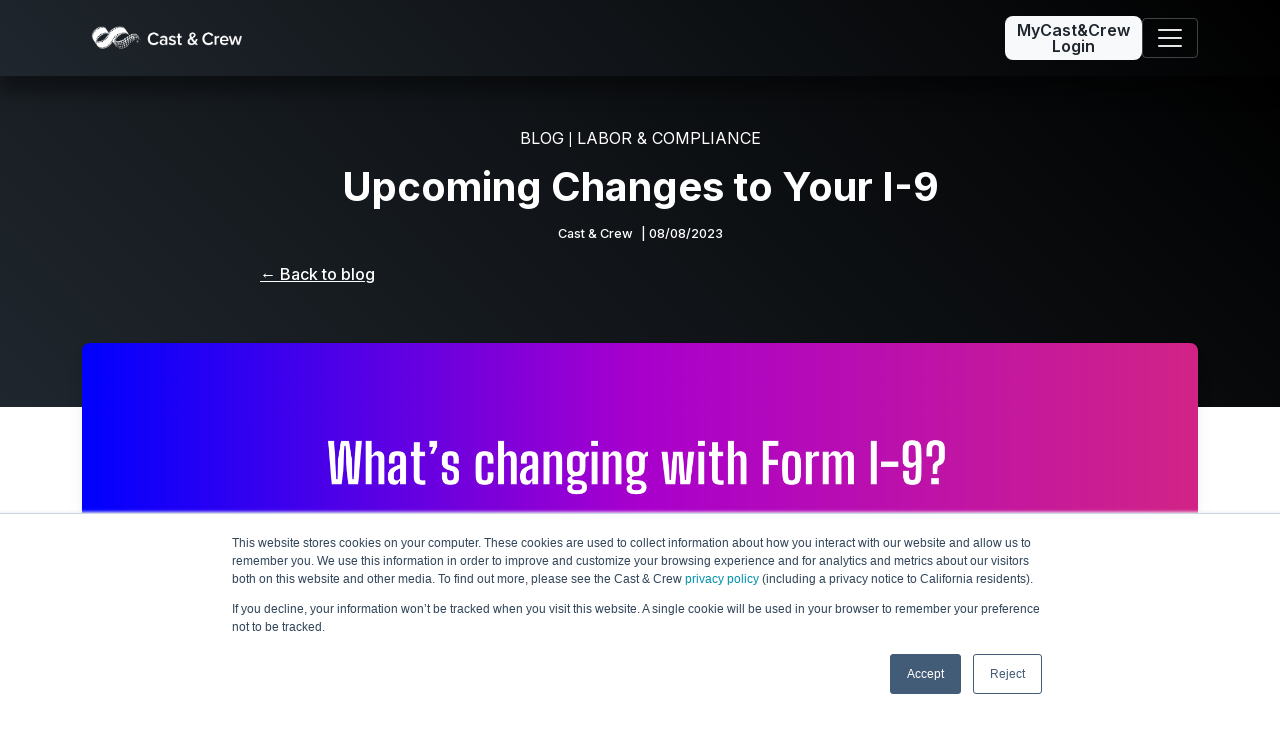

--- FILE ---
content_type: text/html; charset=UTF-8
request_url: https://blog.castandcrew.com/i-9verificationupdates
body_size: 16014
content:
<!doctype html><!--[if lt IE 7]> <html class="no-js lt-ie9 lt-ie8 lt-ie7" lang="en-us" > <![endif]--><!--[if IE 7]>    <html class="no-js lt-ie9 lt-ie8" lang="en-us" >        <![endif]--><!--[if IE 8]>    <html class="no-js lt-ie9" lang="en-us" >               <![endif]--><!--[if gt IE 8]><!--><html class="no-js" lang="en-us"><!--<![endif]--><head>
    <meta charset="utf-8">
    <meta http-equiv="X-UA-Compatible" content="IE=edge,chrome=1">
    <meta name="author" content="Cast&amp;Crew">
    <meta name="description" content="What’s changing with Form I-9? 
Recently, the U.S. Citizenship and Immigration Services (USCIS) announced an update to their Form I-9, with a new version that can be used starting on August 1, 2023. ">
    <meta name="generator" content="HubSpot">
    <title>Upcoming Changes to Your I-9</title>
    <link rel="shortcut icon" href="https://blog.castandcrew.com/hubfs/favicon-32x32.png">
    
<meta name="viewport" content="width=device-width, initial-scale=1">

    
    <meta property="og:description" content="What’s changing with Form I-9? 
Recently, the U.S. Citizenship and Immigration Services (USCIS) announced an update to their Form I-9, with a new version that can be used starting on August 1, 2023. ">
    <meta property="og:title" content="Upcoming Changes to Your I-9">
    <meta name="twitter:description" content="What’s changing with Form I-9? 
Recently, the U.S. Citizenship and Immigration Services (USCIS) announced an update to their Form I-9, with a new version that can be used starting on August 1, 2023. ">
    <meta name="twitter:title" content="Upcoming Changes to Your I-9">

    

    

    <style>
a.cta_button{-moz-box-sizing:content-box !important;-webkit-box-sizing:content-box !important;box-sizing:content-box !important;vertical-align:middle}.hs-breadcrumb-menu{list-style-type:none;margin:0px 0px 0px 0px;padding:0px 0px 0px 0px}.hs-breadcrumb-menu-item{float:left;padding:10px 0px 10px 10px}.hs-breadcrumb-menu-divider:before{content:'›';padding-left:10px}.hs-featured-image-link{border:0}.hs-featured-image{float:right;margin:0 0 20px 20px;max-width:50%}@media (max-width: 568px){.hs-featured-image{float:none;margin:0;width:100%;max-width:100%}}.hs-screen-reader-text{clip:rect(1px, 1px, 1px, 1px);height:1px;overflow:hidden;position:absolute !important;width:1px}
</style>

<link rel="stylesheet" href="https://blog.castandcrew.com/hubfs/hub_generated/template_assets/1/37020122993/1763674158406/template_style-v2.css">
<link rel="stylesheet" href="https://blog.castandcrew.com/hubfs/hub_generated/module_assets/1/198717617283/1761888729133/module_Header_Menu_2025.min.css">
<link rel="stylesheet" href="https://blog.castandcrew.com/hubfs/hub_generated/module_assets/1/36996365929/1761920154297/module_2020_Blog_Redesign_-_Header.min.css">
<link rel="stylesheet" href="https://blog.castandcrew.com/hubfs/hub_generated/module_assets/1/65195751257/1767726961829/module_Footer_Menu_2022_-_WordPress_Rebuild.min.css">
<link rel="preload" as="style" href="https://48752163.fs1.hubspotusercontent-na1.net/hubfs/48752163/raw_assets/media-default-modules/master/650/js_client_assets/assets/TrackPlayAnalytics-Cm48oVxd.css">

<link rel="preload" as="style" href="https://48752163.fs1.hubspotusercontent-na1.net/hubfs/48752163/raw_assets/media-default-modules/master/650/js_client_assets/assets/Tooltip-DkS5dgLo.css">


    


    
<!--  Added by GoogleAnalytics integration -->
<script>
var _hsp = window._hsp = window._hsp || [];
_hsp.push(['addPrivacyConsentListener', function(consent) { if (consent.allowed || (consent.categories && consent.categories.analytics)) {
  (function(i,s,o,g,r,a,m){i['GoogleAnalyticsObject']=r;i[r]=i[r]||function(){
  (i[r].q=i[r].q||[]).push(arguments)},i[r].l=1*new Date();a=s.createElement(o),
  m=s.getElementsByTagName(o)[0];a.async=1;a.src=g;m.parentNode.insertBefore(a,m)
})(window,document,'script','//www.google-analytics.com/analytics.js','ga');
  ga('create','UA-49769729-4','auto');
  ga('send','pageview');
}}]);
</script>

<!-- /Added by GoogleAnalytics integration -->

<!--  Added by GoogleAnalytics4 integration -->
<script>
var _hsp = window._hsp = window._hsp || [];
window.dataLayer = window.dataLayer || [];
function gtag(){dataLayer.push(arguments);}

var useGoogleConsentModeV2 = true;
var waitForUpdateMillis = 1000;


if (!window._hsGoogleConsentRunOnce) {
  window._hsGoogleConsentRunOnce = true;

  gtag('consent', 'default', {
    'ad_storage': 'denied',
    'analytics_storage': 'denied',
    'ad_user_data': 'denied',
    'ad_personalization': 'denied',
    'wait_for_update': waitForUpdateMillis
  });

  if (useGoogleConsentModeV2) {
    _hsp.push(['useGoogleConsentModeV2'])
  } else {
    _hsp.push(['addPrivacyConsentListener', function(consent){
      var hasAnalyticsConsent = consent && (consent.allowed || (consent.categories && consent.categories.analytics));
      var hasAdsConsent = consent && (consent.allowed || (consent.categories && consent.categories.advertisement));

      gtag('consent', 'update', {
        'ad_storage': hasAdsConsent ? 'granted' : 'denied',
        'analytics_storage': hasAnalyticsConsent ? 'granted' : 'denied',
        'ad_user_data': hasAdsConsent ? 'granted' : 'denied',
        'ad_personalization': hasAdsConsent ? 'granted' : 'denied'
      });
    }]);
  }
}

gtag('js', new Date());
gtag('set', 'developer_id.dZTQ1Zm', true);
gtag('config', 'G-85E9B14TT8');
</script>
<script async src="https://www.googletagmanager.com/gtag/js?id=G-85E9B14TT8"></script>

<!-- /Added by GoogleAnalytics4 integration -->

<!--  Added by GoogleTagManager integration -->
<script>
var _hsp = window._hsp = window._hsp || [];
window.dataLayer = window.dataLayer || [];
function gtag(){dataLayer.push(arguments);}

var useGoogleConsentModeV2 = true;
var waitForUpdateMillis = 1000;



var hsLoadGtm = function loadGtm() {
    if(window._hsGtmLoadOnce) {
      return;
    }

    if (useGoogleConsentModeV2) {

      gtag('set','developer_id.dZTQ1Zm',true);

      gtag('consent', 'default', {
      'ad_storage': 'denied',
      'analytics_storage': 'denied',
      'ad_user_data': 'denied',
      'ad_personalization': 'denied',
      'wait_for_update': waitForUpdateMillis
      });

      _hsp.push(['useGoogleConsentModeV2'])
    }

    (function(w,d,s,l,i){w[l]=w[l]||[];w[l].push({'gtm.start':
    new Date().getTime(),event:'gtm.js'});var f=d.getElementsByTagName(s)[0],
    j=d.createElement(s),dl=l!='dataLayer'?'&l='+l:'';j.async=true;j.src=
    'https://www.googletagmanager.com/gtm.js?id='+i+dl;f.parentNode.insertBefore(j,f);
    })(window,document,'script','dataLayer','GTM-PVK6F3R');

    window._hsGtmLoadOnce = true;
};

_hsp.push(['addPrivacyConsentListener', function(consent){
  if(consent.allowed || (consent.categories && consent.categories.analytics)){
    hsLoadGtm();
  }
}]);

</script>

<!-- /Added by GoogleTagManager integration -->


<!-- Hotjar Tracking Code for Info Hubspot Site -->
<script>
    (function(h,o,t,j,a,r){
        h.hj=h.hj||function(){(h.hj.q=h.hj.q||[]).push(arguments)};
        h._hjSettings={hjid:6463816,hjsv:6};
        a=o.getElementsByTagName('head')[0];
        r=o.createElement('script');r.async=1;
        r.src=t+h._hjSettings.hjid+j+h._hjSettings.hjsv;
        a.appendChild(r);
    })(window,document,'https://static.hotjar.com/c/hotjar-','.js?sv=');
</script>

<script src="https://code.jquery.com/jquery-3.7.1.min.js" integrity="sha256-/JqT3SQfawRcv/BIHPThkBvs0OEvtFFmqPF/lYI/Cxo=" crossorigin="anonymous"></script>

<style>
  #hs_cos_wrapper_module_16684476938214 {
    background-image: linear-gradient(to BOTTOM, rgba(0, 0, 255, 1),rgba(169, 0, 205, 1)) !important;
    padding: 1.5rem;
    padding-top: .55rem;
    margin: 0 auto;
    width: 50% !important;
    border-radius: 1rem;
    border: 3px solid #000000;
    cursor: pointer;
  }
  
  @media (max-width: 500px) {
  .post-banner .post-featured-img img {
	  object-fit: contain !important;
    box-shadow: none;
	}
    
    header .hero .cnt {
        padding: 0px 20px 64px !important;
    }
  }
</style>
<link rel="amphtml" href="https://blog.castandcrew.com/i-9verificationupdates?hs_amp=true">

<meta property="og:image" content="https://blog.castandcrew.com/hubfs/Services%20Blog%20Headers%20(1)-2.png">
<meta property="og:image:width" content="2048">
<meta property="og:image:height" content="590">

<meta name="twitter:image" content="https://blog.castandcrew.com/hubfs/Services%20Blog%20Headers%20(1)-2.png">


<meta property="og:url" content="https://blog.castandcrew.com/i-9verificationupdates">
<meta name="twitter:card" content="summary_large_image">
<meta name="twitter:creator" content="@castandcrewnews">

<link rel="canonical" href="https://blog.castandcrew.com/i-9verificationupdates">
<!-- Google tag (gtag.js) -->
<script async src="https://www.googletagmanager.com/gtag/js?id=G-EQBR153DM9"></script>
<script>
  window.dataLayer = window.dataLayer || [];
  function gtag(){dataLayer.push(arguments);}
  gtag('js', new Date());

  gtag('config', 'G-EQBR153DM9');
</script>
<meta property="og:type" content="article">
<link rel="alternate" type="application/rss+xml" href="https://blog.castandcrew.com/rss.xml">
<meta name="twitter:domain" content="blog.castandcrew.com">
<meta name="twitter:site" content="@CastAndCrewNews">
<script src="//platform.linkedin.com/in.js" type="text/javascript">
    lang: en_US
</script>

<meta http-equiv="content-language" content="en-us">
<link rel="stylesheet" href="//7052064.fs1.hubspotusercontent-na1.net/hubfs/7052064/hub_generated/template_assets/DEFAULT_ASSET/1767723259071/template_layout.min.css">







</head>
<body class="   hs-content-id-129124156981 hs-blog-post hs-blog-id-38957614084" style="">
<!--  Added by GoogleTagManager integration -->
<noscript><iframe src="https://www.googletagmanager.com/ns.html?id=GTM-PVK6F3R" height="0" width="0" style="display:none;visibility:hidden"></iframe></noscript>

<!-- /Added by GoogleTagManager integration -->

    <div class="header-container-wrapper">
    <div class="header-container container-fluid">

<div class="row-fluid-wrapper row-depth-1 row-number-1 ">
<div class="row-fluid ">
<div class="span12 widget-span widget-type-custom_widget " style="" data-widget-type="custom_widget" data-x="0" data-w="12">
<div id="hs_cos_wrapper_module_176211856600534" class="hs_cos_wrapper hs_cos_wrapper_widget hs_cos_wrapper_type_module" style="" data-hs-cos-general-type="widget" data-hs-cos-type="module">
<div class="p-3">
        <div class="container-fluid fixed-top nav-container pe-0 bg-gradient-pearl-black ps-0" style="box-shadow:0 1rem 1rem #00000066">

<nav class="navbar navbar-expand-xxl navbar-dark bg-transparent py-3">
  <div class="container align-items-center justify-content-between">

    <!-- Brand -->
    <a class="navbar-brand d-flex align-items-center" href="/?hsLang=en-us">
      <img src="https://www.castandcrew.com/wp-content/themes/castcrew/assets/images/cc-logo-horizontal.png" alt="Cast &amp; Crew" width="160" class="img-fluid" style="width:160px !important;">
    </a>

    <!-- Right-side Buttons (Search + Login) visible on mobile and desktop -->
    <div class="d-flex d-xxl-none align-items-center order-lg-1">
      <a id="my-cast-and-crew-mobile" class="btn btn-light border-0 text-pearl rounded-5 lh-1 fw-semibold fs-7" href="https://my.castandcrew.com/login" aria-label="My Cast &amp; Crew">
        MyCast&amp;Crew<br>Login
      </a>
      <!-- Toggler -->
      <button class="navbar-toggler ms-2" type="button" data-bs-toggle="collapse" data-bs-target="#mainNav" aria-controls="mainNav" aria-expanded="false" aria-label="Toggle navigation">
        <span class="navbar-toggler-icon"></span>
      </button>
    </div>

    <!-- Collapsible Menu -->
    <div class="collapse navbar-collapse justify-content-center order-lg-1" id="mainNav">
      <ul class="navbar-nav text-center">
        <!-- Film, Television & Streaming -->
        <li class="nav-item dropdown position-static">
          <a class="nav-link fs-6 dropdown-toggle text-white" href="#" data-bs-toggle="dropdown">
            Film, Television &amp; Streaming
          </a>
          <div class="dropdown-menu w-100 mt-0 fade-menu">
            <div class="container py-4">
              <div class="row text-start">
                <div class="col-md-6 px-3">
                  <h6 class="text-uppercase fw-bold text-white">Products</h6>
                  <ul class="list-unstyled">
                    <li class="text-white fw-semibold d-none d-md-flex">Accounting and Financial</li>
                    <li><a class="dropdown-item text-white fs-6" href="/products/accounting-and-financial/psl/?hsLang=en-us">PSL+<span class="d-none d-md-block fs-7">AP payment software that optimizes production accounting.</span></a></li>
                    <li><a class="dropdown-item text-white fs-6" href="/products/accounting-and-financial/dpo/?hsLang=en-us">DPO<span class="d-none d-md-block fs-7">Digital solution to manage and optimize purchase orders.​</span></a></li>
                    <li class="text-white fw-semibold d-none d-md-flex mt-3">Content and Collaboration</li>
                    <li><a class="dropdown-item text-white fs-6" href="/products/content-and-collaboration/studio-plus/?hsLang=en-us">Studio+<span class="d-none d-md-block fs-7">Digital solution to manage and optimize purchase orders.​</span></a></li>
                    <li><a class="dropdown-item text-white fs-6" href="https://finaldraft.com//">Final Draft<span class="d-none d-md-block fs-7">Head over to Final Draft to check out the industry standard in screenwriting software.</span></a></li>
                    <li class="text-white fw-semibold d-none d-md-flex mt-3">Payroll and Human Resources</li>
                    <li><a class="dropdown-item text-white fs-6" href="/products/payroll-and-human-resources/mycc/?hsLang=en-us">MyCast&amp;Crew<span class="d-none d-md-block fs-7">Help your crews manage their personal and payroll-related materials through one secure hub​​.</span></a></li>
                    <li><a class="dropdown-item text-white fs-6" href="/products/payroll-and-human-resources/start/?hsLang=en-us">Start+<span class="d-none d-md-block fs-7">Digital onboarding solution to get your crew started.</span></a></li>
                    <li><a class="dropdown-item text-white fs-6" href="/products/payroll-and-human-resources/hours/?hsLang=en-us">Hours+<span class="d-none d-md-block fs-7">Digital timecard solution to pay your crew.​​</span></a></li>
                    <li class="text-white fw-semibold d-none d-md-flex mt-3">Metrics and Insights</li>
                    <li><a class="dropdown-item text-white fs-6" href="/products/metrics-and-insights/reporting/?hsLang=en-us">Reporting+<span class="d-none d-md-block fs-7">Digital timecard solution to pay your crew.​​</span></a></li>
                    <li><a class="dropdown-item text-white fs-6" href="/products/metrics-and-insights/data/?hsLang=en-us">Data+<span class="d-none d-md-block fs-7">An integration to receive your production's raw data.</span></a></li>
                    <li><a class="dropdown-item text-white fs-6" href="https://store.castandcrew.com/">Showbiz Budgeting Software</a></li>
                  </ul>
                </div>
                <div class="col-md-6 px-3">
                  <h6 class="text-uppercase fw-bold text-white mt-4 mt-xxl-0">Services</h6>
                  <ul class="list-unstyled">
                    <li><a class="dropdown-item text-white fs-6" href="/services/payroll/?hsLang=en-us">Payroll<span class="d-none d-md-block fs-7">Secure, full-service payroll—personalized to your production.​</span></a></li>
                    <li><a class="dropdown-item text-white fs-6" href="/services/financial-services/?hsLang=en-us">Financial Services<span class="d-none d-md-block fs-7">An overview of your production's health.</span></a></li>
                    <li><a class="dropdown-item text-white fs-6" href="/services/residuals/?hsLang=en-us">Residuals<span class="d-none d-md-block fs-7">Fast and accurate payments.​</span></a></li>
                    <li><a class="dropdown-item text-white fs-6" href="/services/workers-compensation/?hsLang=en-us">Workers' Compensation<span class="d-none d-md-block fs-7">Insurance and resources.​</span></a></li>
                    <li><a class="dropdown-item text-white fs-6" href="/services/incentives-guide/?hsLang=en-us">Incentives Guide<span class="d-none d-md-block fs-7">A comprehensive breakdown of all available film incentives.</span></a></li>
                    <li><a class="dropdown-item text-white fs-6" href="/services/incentives-map/?hsLang=en-us">Incentives Map<span class="d-none d-md-block fs-7">Compare shoot location options.</span></a></li>
                    <li><a class="dropdown-item text-white fs-6" href="https://cc-openhealth.com/">Open Health<span class="d-none d-md-block fs-7">Healthcare resources designed for non-union employees.​</span></a></li>
                  </ul>
                </div>
              </div>
            </div>
          </div>
        </li>

        <!-- Advertising & Live Entertainment -->
        <li class="nav-item">
          <a class="nav-link fs-6 text-white" href="https://info.castandcrew.com/comm-talent-lve/?hsLang=en-us">Advertising &amp; Live Entertainment</a>
        </li>

        <!-- Support & Forms -->
        <li class="nav-item dropdown position-static">
          <a class="nav-link fs-6 dropdown-toggle text-white" href="#" data-bs-toggle="dropdown">
            Support &amp; Forms
          </a>
          <div class="dropdown-menu w-100 mt-0 fade-menu">
            <div class="container py-4">
              <ul class="list-unstyled mb-0">
                <li><a class="dropdown-item text-white fs-6" href="/resource-library/?hsLang=en-us">Resource Library<span class="d-none d-md-block fs-7">Tax forms, documents, and more information.​</span></a></li>
                <li><a class="dropdown-item text-white fs-6" href="https://support.castandcrew.com?hsLang=en-us">Self-Service Help Center<span class="d-none d-md-block fs-7">Help articles, FAQ, videos, and more.</span></a></li>
                <li><a class="dropdown-item text-white fs-6" href="/contact/?hsLang=en-us">Contact Us<span class="d-none d-md-block fs-7">Emails, phone numbers, and office locations.​</span></a></li>
              </ul>
            </div>
          </div>
        </li>

        <!-- Training -->
        <li class="nav-item dropdown position-static">
          <a class="nav-link fs-6 dropdown-toggle text-white" href="#" data-bs-toggle="dropdown">Training</a>
          <div class="dropdown-menu w-100 mt-0 fade-menu">
            <div class="container py-4">
              <ul class="list-unstyled mb-0">
                <li><a class="dropdown-item text-white fs-6" href="https://live.castandcrew.com/cast-and-crew-university?hsLang=en-us">EDGE<span class="d-none d-md-block fs-7">Register for online training​ and improve your workflow.​</span></a></li>
              </ul>
            </div>
          </div>
        </li>

        <!-- About -->
        <li class="nav-item dropdown position-static">
          <a class="nav-link fs-6 dropdown-toggle text-white" href="#" data-bs-toggle="dropdown">About</a>
          <div class="dropdown-menu w-100 mt-0 fade-menu">
            <div class="container py-4">
              <div class="row text-start">
                <div class="col-md-4">
                  <h6 class="text-uppercase fw-bold text-white">Who We Are</h6>
                  <ul class="list-unstyled">
                    <li><a class="dropdown-item text-white fs-6" href="/who-we-are/?hsLang=en-us">Who We Are</a></li>
                    <li><a class="dropdown-item text-white fs-6" href="/leadership/?hsLang=en-us">Leadership</a></li>
                    <li><a class="dropdown-item text-white fs-6" href="/careers/?hsLang=en-us">Careers</a></li>
                    <li><a class="dropdown-item text-white fs-6" href="/company/diversity-equity-and-inclusion/?hsLang=en-us">Diversity, Equity, and Inclusion</a></li>
                  </ul>
                </div>
                <div class="col-md-8">
                  <h6 class="text-uppercase fw-bold text-white">Our Companies</h6>
                  <div class="row">
                    <div class="col-6">
                      <ul class="list-unstyled">
                        <li><a class="dropdown-item text-white fs-6" href="https://www.backstage.com/">Backstage</a></li>
                        <li><a class="dropdown-item text-white fs-6" href="/company/cast-crew-canada/?hsLang=en-us">Canada</a></li>
                        <li><a class="dropdown-item text-white fs-6" href="https://www.capspayroll.com/?__hstc=137151983.656cd3efb76005d44715caf529f8a718.1760335839733.1761851115297.1761871598603.31&amp;__hssc=137151983.1.1761871598603&amp;__hsfp=725563102">CAPS</a></li>
                        <li><a class="dropdown-item text-white fs-6" href="https://candbpayroll.com">Checks &amp; Balances</a></li>
                        <li><a class="dropdown-item text-white fs-6" href="https://finaldraft.com">Final Draft</a></li>
                        <li><a class="dropdown-item text-white fs-6" href="https://mediaservices.com">Media Services</a></li>
                        <li><a class="dropdown-item text-white fs-6" href="https://www.sargent-disc.com">Sargent-Disc</a></li>
                        <li><a class="dropdown-item text-white fs-6" href="https://theteamcompanies.com">The Team Company</a></li>
                      </ul>
                    </div>
                  </div>
                </div>
              </div>
            </div>
          </div>
        </li>

        <!-- Blog -->
        <li class="nav-item">
          <a class="nav-link fs-6 text-white" href="https://blog.castandcrew.com">Blog</a>
        </li>
      </ul>
    </div>

    <!-- Right-side Buttons for Desktop -->
    <div class="d-none d-xxl-flex align-items-center gap-3 order-lg-2">
      <a id="my-cast-and-crew" rel="noopener" class="btn btn-light border-0 text-pearl rounded-5 lh-1 fw-semibold fs-7" href="https://my.castandcrew.com/login" aria-label="My Cast &amp; Crew">
        MyCast&amp;Crew<br>Login
      </a>
    </div>

  </div>
</nav>

</div>


<style>

.navbar {
  transition: background-color 0.3s ease;
}

.nav-link fs-6 {
  color: #fff !important;
  transition: background-color 0.3s ease, color 0.3s ease;
}

.nav-link:hover,
.nav-link:focus {
  background-color: rgba(255, 255, 255, 0.1);
}

.nav-link.show {
  background-color: #212529 !important; /* bg-gradient-pearl-black */
}

.dropdown-menu {
  background-color: #212529; /* dark background */
  border: none;
  border-radius: 0;
  width: 100vw !important;
  left: 0 !important;
  right: 0 !important;
  transition: opacity 0.3s ease, transform 0.3s ease;
  opacity: 0;
  visibility: hidden;
  transform: translateY(10px);
}

.dropdown-menu.show {
  opacity: 1;
  visibility: visible;
  transform: translateY(0);
}

.dropdown-item {
  color: #fff !important;
  transition: background-color 0.2s ease;
}

.dropdown-item:hover {
  background-color: #343a40 !important;
}

.fade-menu {
  animation: fadeInDown 0.3s ease forwards;
}

@keyframes fadeInDown {
  from {
    opacity: 0;
    transform: translateY(-10px);
  }
  to {
    opacity: 1;
    transform: translateY(0);
  }
}


</style>
    </div></div>

</div><!--end widget-span -->
</div><!--end row-->
</div><!--end row-wrapper -->

    </div><!--end header -->
</div><!--end header wrapper -->

<div class="body-container-wrapper">
    <div class="body-container container-fluid">

<div class="row-fluid-wrapper row-depth-1 row-number-1 ">
<div class="row-fluid ">
<div class="span12 widget-span widget-type-custom_widget " style="" data-widget-type="custom_widget" data-x="0" data-w="12">
<div id="hs_cos_wrapper_module_1612377168176405" class="hs_cos_wrapper hs_cos_wrapper_widget hs_cos_wrapper_type_module" style="" data-hs-cos-general-type="widget" data-hs-cos-type="module"><header class="wrapper-header ">
  
  <div class="main-header">
    <!--
    <div class="dis-flex vmiddle">
      <div class="logo">
        
        
        <a href="https://www.castandcrew.com/"
           
           
           >
          
            
            
              
            
            <img src="https://f.hubspotusercontent40.net/hubfs/6564047/cc-logo.png" alt="cc-logo" style="max-width: 100%; height: auto;">
          
        </a>
      </div>
      <div class="header-right-part">
        <div class="dis-flex vmiddle">
          <div class="cta-part">
            <div class="dis-flex cta-group">
              
                
                  
                  
                  <a href="https://my.castandcrew.com/"
                    target="_blank"
                    
                    >
                    MyCast&Crew Sign In
                  </a>
                
              
                
                  
                  
                  <a href="https://www.castandcrew.com/contact/"
                    target="_blank"
                    
                    >
                    Contact Us
                  </a>
                
              
            </div>
          </div>
          <div class="open-menu-icon">
            <div class="dis-flex vmiddle">
              <span>Menu</span>
              <i></i>
            </div>
          </div>
          <div class="menu-part">
            <div class="inner-mrnu-wrapper">
              <div class="close-menu-icon">
                <div class="dis-flex vmiddle">
                  <span>Close Menu</span>
                  <i></i>
                </div>
              </div>
              <div class="top-menu">
                <span id="hs_cos_wrapper_module_1612377168176405_" class="hs_cos_wrapper hs_cos_wrapper_widget hs_cos_wrapper_type_simple_menu" style="" data-hs-cos-general-type="widget" data-hs-cos-type="simple_menu" ><div id="hs_menu_wrapper_module_1612377168176405_" class="hs-menu-wrapper active-branch flyouts hs-menu-flow-horizontal" role="navigation" data-sitemap-name="" data-menu-id="" aria-label="Navigation Menu">
 <ul role="menu">
  <li class="hs-menu-item hs-menu-depth-1" role="none"><a href="javascript:void(0);" role="menuitem" target="_self">Open Health</a></li>
  <li class="hs-menu-item hs-menu-depth-1" role="none"><a href="javascript:void(0);" role="menuitem" target="_self">Support</a></li>
  <li class="hs-menu-item hs-menu-depth-1" role="none"><a href="javascript:void(0);" role="menuitem" target="_self">Forms and Resources</a></li>
 </ul>
</div></span>
              </div>
              <div class="menu">
                <ul>
                  <li class="hs-menu-item hs-menu-depth-1 hover"><a href="/" role="menuitem">Home</a></li>
                </ul>
                <span id="hs_cos_wrapper_module_1612377168176405_" class="hs_cos_wrapper hs_cos_wrapper_widget hs_cos_wrapper_type_menu" style="" data-hs-cos-general-type="widget" data-hs-cos-type="menu" ><div id="hs_menu_wrapper_module_1612377168176405_" class="hs-menu-wrapper active-branch flyouts hs-menu-flow-horizontal" role="navigation" data-sitemap-name="default" data-menu-id="45282003577" aria-label="Navigation Menu">
 <ul role="menu">
  <li class="hs-menu-item hs-menu-depth-1" role="none"><a href="https://blog.castandcrew.com/tag/industry-news" role="menuitem">Industry News</a></li>
  <li class="hs-menu-item hs-menu-depth-1" role="none"><a href="https://blog.castandcrew.com/tag/labor-compliance" role="menuitem">Labor &amp; Compliance</a></li>
  <li class="hs-menu-item hs-menu-depth-1" role="none"><a href="https://blog.castandcrew.com/tag/industry-insights" role="menuitem">Industry Insights</a></li>
  <li class="hs-menu-item hs-menu-depth-1" role="none"><a href="https://blog.castandcrew.com/tag/covid-19-news" role="menuitem">COVID-19 News</a></li>
  <li class="hs-menu-item hs-menu-depth-1" role="none"><a href="https://blog.castandcrew.com/tag/news-and-culture" role="menuitem">News and Culture</a></li>
  <li class="hs-menu-item hs-menu-depth-1" role="none"><a href="https://blog.castandcrew.com/tag/spotlight" role="menuitem">Spotlight</a></li>
 </ul>
</div></span>                                  
                
                </div>
                <div class="social-menu">
                  <p>© 2022 Cast & Crew </p>
                  <span id="hs_cos_wrapper_module_1612377168176405_" class="hs_cos_wrapper hs_cos_wrapper_widget hs_cos_wrapper_type_simple_menu" style="" data-hs-cos-general-type="widget" data-hs-cos-type="simple_menu" ><div id="hs_menu_wrapper_module_1612377168176405_" class="hs-menu-wrapper active-branch flyouts hs-menu-flow-horizontal" role="navigation" data-sitemap-name="" data-menu-id="" aria-label="Navigation Menu">
 <ul role="menu">
  <li class="hs-menu-item hs-menu-depth-1" role="none"><a href="javascript:void(0);" role="menuitem" target="_self">LinkedIn</a></li>
  <li class="hs-menu-item hs-menu-depth-1" role="none"><a href="javascript:void(0);" role="menuitem" target="_self">Facebook</a></li>
  <li class="hs-menu-item hs-menu-depth-1" role="none"><a href="javascript:void(0);" role="menuitem" target="_self">Twitter</a></li>
 </ul>
</div></span>
                </div>
              </div>
            </div>  
          </div>
        </div>
      </div> 
      
        <div class="breadcrumb-wrapper">
          <div class="hs-breadcrumb-menu-item first-crumb">
            <a href="/blog" class="hs-breadcrumb-label">&#60; Back to Homepage</a>
          </div>
        </div>
      
      
    </div>
-->
    <div class="hero" style="margin-top:2rem">
<!--       <div class="img-w 
                     n-listing 
                    ">
        <img src="https://f.hubspotusercontent40.net/hubfs/6564047/Cast-Hero%20(1).png"> -->
      
      <div class="container cnt has-breadcrumb">
        
        
          <div class="post-topic">
             <a href="https://blog.castandcrew.com"><span>BLOG</span></a>  | 
            
              
                <a class="topic-link" href="https://blog.castandcrew.com/tag/labor-compliance">
                
                  LABOR &amp; COMPLIANCE
                
                </a>
              
            
              
            
              
            
              
            
          </div>
        
        <h1 class="post-title"><strong><span id="hs_cos_wrapper_name" class="hs_cos_wrapper hs_cos_wrapper_meta_field hs_cos_wrapper_type_text" style="" data-hs-cos-general-type="meta_field" data-hs-cos-type="text">Upcoming Changes to Your I-9</span></strong></h1>
        
        <div class="author-date">
          
          <div class="author-name" style="margin-right: 8px;">Cast &amp; Crew</div>
          <span class="date "> | 08/08/2023</span>
        
          
            
          
            
          
            
          
            
          
        </div>
        <div class="blog-home-link"><a href="https://blog.castandcrew.com"><span style="text-decoration:underline">← Back to blog</span></a></div>
      
    </div>
      </div>      
  </div>
</header>

  <section class="post-banner">
    <div class="container">
      <div class="post-featured-img">
        <img src="https://blog.castandcrew.com/hubfs/Services%20Blog%20Headers%20(1)-2.png" alt="">
      </div>
    </div>
  </section>
</div>

</div><!--end widget-span -->
</div><!--end row-->
</div><!--end row-wrapper -->

<div class="row-fluid-wrapper row-depth-1 row-number-2 ">
<div class="row-fluid ">
<div class="span12 widget-span widget-type-cell " style="" data-widget-type="cell" data-x="0" data-w="12">

<div class="row-fluid-wrapper row-depth-1 row-number-3 ">
<div class="row-fluid ">
<div class="span12 widget-span widget-type-custom_widget " style="" data-widget-type="custom_widget" data-x="0" data-w="12">
<div id="hs_cos_wrapper_module_151388194052436" class="hs_cos_wrapper hs_cos_wrapper_widget hs_cos_wrapper_type_module widget-type-blog_content" style="" data-hs-cos-general-type="widget" data-hs-cos-type="module">
    <section class="post-main-content">
<div class="container">
<div class="dis-flex">
<aside class="left-content">
<div class="detail-content post-body">
<span id="hs_cos_wrapper_post_body" class="hs_cos_wrapper hs_cos_wrapper_meta_field hs_cos_wrapper_type_rich_text" style="" data-hs-cos-general-type="meta_field" data-hs-cos-type="rich_text"><p><span data-contrast="none">Recently, the U.S. Citizenship and Immigration Services (USCIS) announced&nbsp;an update to their Form I-9, with a new version that&nbsp;can be used starting on August 1, 2023. The current Form I-9 can be used through October 31, 2023, but </span><strong><span data-contrast="none">starting November 1, 2023, all employers must use the new Form I-9</span></strong><span data-contrast="none">. The revised changes to the form include:</span><span data-ccp-props="{&quot;134233118&quot;:false,&quot;201341983&quot;:0,&quot;335551550&quot;:0,&quot;335551620&quot;:0,&quot;335559739&quot;:0,&quot;335559740&quot;:240}">&nbsp;</span></p>
<!--more-->
<ul>
<li data-leveltext="" data-font="Symbol" data-listid="1" data-list-defn-props="{&quot;335552541&quot;:1,&quot;335559683&quot;:0,&quot;335559684&quot;:-2,&quot;335559685&quot;:720,&quot;335559991&quot;:360,&quot;469769226&quot;:&quot;Symbol&quot;,&quot;469769242&quot;:[8226],&quot;469777803&quot;:&quot;left&quot;,&quot;469777804&quot;:&quot;&quot;,&quot;469777815&quot;:&quot;hybridMultilevel&quot;}" aria-setsize="-1" data-aria-posinset="1" data-aria-level="1"><span data-contrast="none">The reduction of Sections 1 and 2 to a single-sided sheet</span><span data-ccp-props="{&quot;134233118&quot;:false,&quot;201341983&quot;:0,&quot;335551550&quot;:0,&quot;335551620&quot;:0,&quot;335559739&quot;:0,&quot;335559740&quot;:240}">&nbsp;</span></li>
<li data-leveltext="" data-font="Symbol" data-listid="1" data-list-defn-props="{&quot;335552541&quot;:1,&quot;335559683&quot;:0,&quot;335559684&quot;:-2,&quot;335559685&quot;:720,&quot;335559991&quot;:360,&quot;469769226&quot;:&quot;Symbol&quot;,&quot;469769242&quot;:[8226],&quot;469777803&quot;:&quot;left&quot;,&quot;469777804&quot;:&quot;&quot;,&quot;469777815&quot;:&quot;hybridMultilevel&quot;}" aria-setsize="-1" data-aria-posinset="2" data-aria-level="1"><span data-contrast="none">A design that is a fillable form on tablets and mobile devices</span><span data-ccp-props="{&quot;134233118&quot;:false,&quot;201341983&quot;:0,&quot;335551550&quot;:0,&quot;335551620&quot;:0,&quot;335559739&quot;:0,&quot;335559740&quot;:240}">&nbsp;</span></li>
<li data-leveltext="" data-font="Symbol" data-listid="1" data-list-defn-props="{&quot;335552541&quot;:1,&quot;335559683&quot;:0,&quot;335559684&quot;:-2,&quot;335559685&quot;:720,&quot;335559991&quot;:360,&quot;469769226&quot;:&quot;Symbol&quot;,&quot;469769242&quot;:[8226],&quot;469777803&quot;:&quot;left&quot;,&quot;469777804&quot;:&quot;&quot;,&quot;469777815&quot;:&quot;hybridMultilevel&quot;}" aria-setsize="-1" data-aria-posinset="3" data-aria-level="1"><span data-contrast="none">The movement of certain sections to standalone supplements</span><span data-ccp-props="{&quot;134233118&quot;:false,&quot;201341983&quot;:0,&quot;335551550&quot;:0,&quot;335551620&quot;:0,&quot;335559739&quot;:0,&quot;335559740&quot;:240}">&nbsp;</span></li>
<li data-leveltext="" data-font="Symbol" data-listid="1" data-list-defn-props="{&quot;335552541&quot;:1,&quot;335559683&quot;:0,&quot;335559684&quot;:-2,&quot;335559685&quot;:720,&quot;335559991&quot;:360,&quot;469769226&quot;:&quot;Symbol&quot;,&quot;469769242&quot;:[8226],&quot;469777803&quot;:&quot;left&quot;,&quot;469777804&quot;:&quot;&quot;,&quot;469777815&quot;:&quot;hybridMultilevel&quot;}" aria-setsize="-1" data-aria-posinset="4" data-aria-level="1"><span data-contrast="none">A&nbsp;checkbox that allows employers to indicate they’ve examined the Form I-9 documentation remotely under a Department of Homeland Security (DHS)-authorized alternative procedure rather than via physical examination</span><span data-ccp-props="{&quot;134233118&quot;:false,&quot;201341983&quot;:0,&quot;335551550&quot;:0,&quot;335551620&quot;:0,&quot;335559739&quot;:0,&quot;335559740&quot;:240}">&nbsp;</span></li>
</ul>
<p><span data-ccp-props="{&quot;134233118&quot;:false,&quot;201341983&quot;:0,&quot;335551550&quot;:0,&quot;335551620&quot;:0,&quot;335559685&quot;:0,&quot;335559739&quot;:0,&quot;335559740&quot;:240}">&nbsp;</span><span data-contrast="none">The revised Form I-9 can be found&nbsp;</span><a href="https://www.uscis.gov/i-9"><span data-contrast="none">here</span></a><span data-contrast="auto">.</span><span data-ccp-props="{&quot;134233118&quot;:false,&quot;201341983&quot;:0,&quot;335551550&quot;:0,&quot;335551620&quot;:0,&quot;335559685&quot;:0,&quot;335559739&quot;:0,&quot;335559740&quot;:240}">&nbsp;</span></p>
<p><span data-ccp-props="{&quot;134233118&quot;:false,&quot;201341983&quot;:0,&quot;335551550&quot;:0,&quot;335551620&quot;:0,&quot;335559739&quot;:0,&quot;335559740&quot;:240}">&nbsp;</span><strong><span data-contrast="auto">What about satisfying physical document examination requirements?</span></strong><span data-ccp-props="{&quot;134233118&quot;:false,&quot;201341983&quot;:0,&quot;335551550&quot;:0,&quot;335551620&quot;:0,&quot;335559739&quot;:0,&quot;335559740&quot;:240}">&nbsp;</span></p>
<p><span data-contrast="none">In addition, the Department of Homeland Security (DHS) published a notice in the Federal Register describing and authorizing employers who are enrolled in (and in good standing with) E-Verify the option to remotely examine their employees' identity and employment authorization documents under an alternative procedure. Employers must retain copies of all documents, conduct a live video interaction with the employee, and create an E-Verify case if the employee is a new hire. If an employer participated in E-Verify during the COVID-19 flexibilities, they may choose to use the new alternative procedure to satisfy the physical document examination requirement by August 30, 2023. Additional information is available&nbsp;</span><a href="https://www.uscis.gov/i-9-central/form-i-9-related-news/new-form-i-9-notice-published-allowing-e-verify-employers-to-remotely-examine-form-i-9-documents"><span data-contrast="none">here,</span></a><span data-contrast="auto">&nbsp;</span><a href="https://www.uscis.gov/i-9-central/form-i-9-related-news/new-e-verify-employers-may-use-alternative-procedure-for-form-i-9-documents-examined-remotely-during"><span data-contrast="none">here</span></a><span data-ccp-props="{&quot;134233118&quot;:false,&quot;201341983&quot;:0,&quot;335551550&quot;:0,&quot;335551620&quot;:0,&quot;335559739&quot;:0,&quot;335559740&quot;:240}"> and <a href="https://www.uscis.gov/i-9-central/remote-examination-of-documents" rel="noopener">here.</a></span></p>
<p><i><span data-contrast="none">Please note: the preceding information is provided for informational purposes only and should not be construed or relied upon as legal advice and is subject to change without notice. If you have questions concerning particular situations, specific payroll administration, or labor relations issues, please contact your legal counsel.</span></i><span data-ccp-props="{&quot;134233118&quot;:false,&quot;201341983&quot;:0,&quot;335559739&quot;:0,&quot;335559740&quot;:240}">&nbsp;</span></p>
<p><span data-ccp-props="{&quot;134233118&quot;:false,&quot;201341983&quot;:0,&quot;335559739&quot;:0,&quot;335559740&quot;:240}">&nbsp;</span></p>
<p><strong><span data-contrast="auto">We’re here to help</span></strong><span data-ccp-props="{&quot;134233118&quot;:false,&quot;201341983&quot;:0,&quot;335559739&quot;:0,&quot;335559740&quot;:240}">&nbsp;</span></p>
<p><span data-contrast="auto">If you have questions or need additional information, please reach out to </span><a href="mailto:compliance@castandcrew.com"><span data-contrast="none">compliance@castandcrew.com</span></a><span data-contrast="auto">. </span><span data-ccp-props="{&quot;134233117&quot;:false,&quot;134233118&quot;:false,&quot;201341983&quot;:0,&quot;335551550&quot;:1,&quot;335551620&quot;:1,&quot;335559685&quot;:0,&quot;335559737&quot;:0,&quot;335559738&quot;:0,&quot;335559739&quot;:0,&quot;335559740&quot;:240}">&nbsp;</span></p>
<p>&nbsp;</p></span>
</div>
<div class="post-topics">
<span class="tag-label">Tags:</span>
<a class="topic-link" href="https://blog.castandcrew.com/tag/labor-compliance">Labor &amp; Compliance</a>, &nbsp; 
<a class="topic-link" href="https://blog.castandcrew.com/tag/industry-news">Industry News</a>, &nbsp; 
<a class="topic-link" href="https://blog.castandcrew.com/tag/accounting-finance">Accounting &amp; Finance</a>, &nbsp; 
<a class="topic-link" href="https://blog.castandcrew.com/tag/payroll-services">Payroll Services</a>
</div>
</aside>
<div id="hs_cos_wrapper_blog_post_audio" class="hs_cos_wrapper hs_cos_wrapper_widget hs_cos_wrapper_type_module" style="" data-hs-cos-general-type="widget" data-hs-cos-type="module"><link rel="stylesheet" href="https://48752163.fs1.hubspotusercontent-na1.net/hubfs/48752163/raw_assets/media-default-modules/master/650/js_client_assets/assets/TrackPlayAnalytics-Cm48oVxd.css">
<link rel="stylesheet" href="https://48752163.fs1.hubspotusercontent-na1.net/hubfs/48752163/raw_assets/media-default-modules/master/650/js_client_assets/assets/Tooltip-DkS5dgLo.css">

    <script type="text/javascript">
      window.__hsEnvConfig = {"hsDeployed":true,"hsEnv":"prod","hsJSRGates":["CMS:JSRenderer:SeparateIslandRenderOption","CMS:JSRenderer:CompressResponse","CMS:JSRenderer:MinifyCSS","CMS:JSRenderer:GetServerSideProps","CMS:JSRenderer:LocalProxySchemaVersion1","CMS:JSRenderer:SharedDeps"],"hublet":"na1","portalID":6564047};
      window.__hsServerPageUrl = "https:\u002F\u002Fblog.castandcrew.com\u002Fi-9verificationupdates";
      window.__hsBasePath = "\u002Fi-9verificationupdates";
    </script>
      </div>
<aside class="right-content">
<div class="post-item help-item">
<div id="hs_cos_wrapper_module_1604610402491422" class="hs_cos_wrapper hs_cos_wrapper_widget hs_cos_wrapper_type_module" style="" data-hs-cos-general-type="widget" data-hs-cos-type="module"><div class="img-w">
<img src="https://blog.castandcrew.com/hubfs/Blog%20Media/question%20mark%20(1)%201.png">
</div>
<div class="help-cnt">
<h4>
We're here to help! Visit our Help Center for answers to your questions.
</h4>
<div class="post-read-more">
<a href="https://support.castandcrew.com?hsLang=en-us" target="_blank" rel="noopener">
Visit Help Center <span class="rarr">→</span>
</a>
</div>
</div>
<hr>
<div class="help-social">
<h4> Share This Post </h4>
<ul class="dis-flex vmiddle social">
<li>
<a class="share-button btn btn-primary" data-share-url="https://blog.castandcrew.com/i-9verificationupdates" data-share-network="facebook" data-share-text="" data-share-title="Facebook Share" data-share-via="" data-share-tags="" data-share-media="" href="" data-tooltip="I’m the tooltip text.">
<svg width="31" height="30" viewbox="0 0 31 30" fill="none" xmlns="http://www.w3.org/2000/svg">
<path fill-rule="evenodd" clip-rule="evenodd" d="M15.2002 30C23.4845 30 30.2002 23.2843 30.2002 15C30.2002 6.71573 23.4845 0 15.2002 0C6.91592 0 0.200195 6.71573 0.200195 15C0.200195 23.2843 6.91592 30 15.2002 30ZM16.4615 15.8043H18.851C18.9735 14.8218 19.0917 13.8668 19.2152 12.8624H16.4536C16.4536 12.6259 16.4511 12.3932 16.4486 12.1634C16.4429 11.6422 16.4374 11.1354 16.462 10.6305C16.4917 10.0307 16.7923 9.7226 17.3681 9.62994C17.6159 9.58945 17.869 9.58407 18.1213 9.57871C18.173 9.57761 18.2247 9.57652 18.2763 9.57512C18.4914 9.57077 18.7067 9.57217 18.9288 9.57362C19.0425 9.57436 19.158 9.57512 19.2762 9.57512V6.96273C19.1827 6.95433 19.0895 6.94569 18.9964 6.93706C18.087 6.85277 17.1958 6.77015 16.3062 6.93477C14.9082 7.19354 14.0156 8.05867 13.6681 9.51152C13.589 9.86098 13.5448 10.2182 13.5362 10.5773C13.5221 11.0041 13.5254 11.4315 13.5287 11.8588C13.5301 12.0446 13.5316 12.2304 13.5316 12.4161C13.5312 12.5086 13.5259 12.6011 13.52 12.7053C13.5169 12.7598 13.5136 12.8174 13.5107 12.8799H11.1201V15.8152H13.5352V16.4046C13.5352 18.5365 13.5368 20.6687 13.5399 22.801C13.5399 22.9154 13.5495 23.0307 13.5591 23.1451C13.5635 23.1967 13.5678 23.2482 13.5712 23.2993H16.4166C16.4192 23.2464 16.4223 23.1954 16.4254 23.1459C16.4316 23.0446 16.4375 22.9489 16.4375 22.8536V16.2977C16.4375 16.1945 16.444 16.0913 16.4512 15.9787C16.4547 15.9232 16.4584 15.8655 16.4615 15.8043Z" fill="#616264" />
</svg>
</a>
</li>
<li>
<a target="_blank" href="https://twitter.com/CastAndCrewNews/">
<svg width="31" height="30" viewbox="0 0 31 30" fill="none" xmlns="http://www.w3.org/2000/svg">
<path fill-rule="evenodd" clip-rule="evenodd" d="M15.4004 30C23.6847 30 30.4004 23.2843 30.4004 15C30.4004 6.71573 23.6847 0 15.4004 0C7.11612 0 0.400391 6.71573 0.400391 15C0.400391 23.2843 7.11612 30 15.4004 30ZM15.9947 13.2013C13.3897 13.003 11.2543 11.882 9.51386 9.80694C9.21279 10.3379 9.06864 10.9511 9.09976 11.5685C9.14283 12.6099 9.59066 13.4361 10.3452 14.1121C9.89682 14.105 9.50089 13.9597 9.06032 13.7844C9.16047 15.4456 9.984 16.453 11.4474 16.9991C11.1871 17.1159 10.9355 17.1095 10.6805 17.103C10.5243 17.099 10.3667 17.095 10.2051 17.1192C10.4178 17.7772 10.7888 18.2703 11.2855 18.6788C11.793 19.096 12.3897 19.2647 13.0202 19.4034C12.7746 19.6134 12.5113 19.7993 12.2335 19.9588C11.9547 20.1131 11.6652 20.245 11.3674 20.3536C11.0573 20.4645 10.7402 20.5525 10.4183 20.6168C10.1097 20.6772 9.79773 20.7166 9.48428 20.7347C9.27746 20.7484 9.06964 20.7451 8.86168 20.7419C8.77066 20.7405 8.67962 20.7391 8.58862 20.7391C8.69223 20.8517 8.81398 20.9442 8.94824 21.0121C11.5802 22.4603 14.2869 22.5957 17.0128 21.3944C20.3365 19.9293 22.3177 16.3193 22.3177 12.8185C22.3172 12.5203 22.3982 12.3347 22.6228 12.1528C23.0992 11.7696 23.5088 11.3023 23.8335 10.7718C23.7648 10.7952 23.6974 10.8186 23.6309 10.8416C23.153 11.0071 22.7233 11.1559 22.2108 11.1923C22.3005 11.0983 22.3868 11.0111 22.4694 10.9276C22.6454 10.7497 22.8049 10.5885 22.9461 10.4131C23.1589 10.1633 23.3121 9.86383 23.3929 9.53937C23.2512 9.59204 23.1111 9.6436 22.9725 9.69464C22.588 9.83623 22.2142 9.97388 21.8434 10.1204C21.5897 10.2209 21.4122 10.1624 21.201 9.97349C19.91 8.81682 17.9831 8.93199 16.8249 10.2351C16.1711 10.9635 15.9137 11.8345 15.9947 12.8267C16 12.8999 15.9985 12.9739 15.9967 13.0568C15.9957 13.1019 15.9947 13.1496 15.9947 13.2013Z" fill="#616264" />
</svg>
</a>
</li>
<li>
<a target="_blank" href="https://www.linkedin.com/company/castcrew/">
<svg width="31" height="30" viewbox="0 0 31 30" fill="none" xmlns="http://www.w3.org/2000/svg">
<path fill-rule="evenodd" clip-rule="evenodd" d="M15.5996 30C23.8839 30 30.5996 23.2843 30.5996 15C30.5996 6.71573 23.8839 0 15.5996 0C7.31534 0 0.599609 6.71573 0.599609 15C0.599609 23.2843 7.31534 30 15.5996 30ZM17.1021 12.72H14.5195V21.12H17.2103V17.0656C17.2103 15.996 17.425 14.9609 18.8269 14.9609C20.2073 14.9609 20.2269 16.1845 20.2269 17.1347V21.12H22.9195V16.6241C22.9195 14.4168 22.4155 12.72 19.6893 12.72C18.3779 12.72 17.4987 13.3985 17.1394 14.0435H17.1021V12.72ZM9.47949 21.12V12.72H11.9995V21.12H9.47949ZM10.7395 11.04C11.435 11.04 11.9995 10.4755 11.9995 9.78C11.9995 9.08448 11.435 8.52 10.7395 8.52C10.044 8.52 9.47949 9.08448 9.47949 9.78C9.47949 10.4755 10.044 11.04 10.7395 11.04Z" fill="#616264" />
</svg>  
</a>
</li>
</ul>
</div></div>
</div>
</aside>
</div>
</div>
</section>
</div>

</div><!--end widget-span -->
</div><!--end row-->
</div><!--end row-wrapper -->

</div><!--end widget-span -->
</div><!--end row-->
</div><!--end row-wrapper -->

<div class="row-fluid-wrapper row-depth-1 row-number-4 ">
<div class="row-fluid ">
<div class="span12 widget-span widget-type-custom_widget " style="" data-widget-type="custom_widget" data-x="0" data-w="12">
<div id="hs_cos_wrapper_module_161238783909361" class="hs_cos_wrapper hs_cos_wrapper_widget hs_cos_wrapper_type_module" style="" data-hs-cos-general-type="widget" data-hs-cos-type="module">

  <section class="related-posts">
    <div class="container">
      <div class="inner-wrapper">
        
          <h2>Related Posts You’ll Love</h2>
        
        <div class="dis-flex">
          
          
         
          <!-- test -->
          
  
            <div class="post-item three-col">
              <div class="dis-flex">
                <div class="post-img" style="background-image:url('https://blog.castandcrew.com/hubfs/I-9%20Verification%20Blog%20Header.png');">
                  <a href="https://blog.castandcrew.com/i-9verificationchanges?hsLang=en-us"></a>
                </div>
                <div class="post-content">
                  <div class="post-topic font14">            
                    
                      <a href="https://blog.castandcrew.com/tag/labor-compliance">LABOR &amp; COMPLIANCE</a>, 
                    
                      <a href="https://blog.castandcrew.com/tag/industry-news">INDUSTRY NEWS</a>, 
                    
                      <a href="https://blog.castandcrew.com/tag/industry-insights">INDUSTRY INSIGHTS</a> 
                    
                  </div>
                  <h3>
                    <a href="https://blog.castandcrew.com/i-9verificationchanges?hsLang=en-us">
                      The Big I-9 Verification Changes for Which You’ll Want To Prepare
                    </a>
                  </h3>
                  <div class="date-time font14">
                    <ul class="dis-flex">
                      <li>6 Minute Read</li>
                      <li>06/22/2023</li>
                    </ul>
                  </div>
                </div>
              </div>
            </div>
          

  
            <div class="post-item three-col">
              <div class="dis-flex">
                <div class="post-img" style="background-image:url('https://blog.castandcrew.com/hubfs/E-Verify%20NextGen%20blog%20header.png');">
                  <a href="https://blog.castandcrew.com/e-verify-nextgen-form-i9?hsLang=en-us"></a>
                </div>
                <div class="post-content">
                  <div class="post-topic font14">            
                    
                      <a href="https://blog.castandcrew.com/tag/labor-compliance">LABOR &amp; COMPLIANCE</a>, 
                    
                      <a href="https://blog.castandcrew.com/tag/industry-news">INDUSTRY NEWS</a>, 
                    
                      <a href="https://blog.castandcrew.com/tag/industry-insights">INDUSTRY INSIGHTS</a>, 
                    
                      <a href="https://blog.castandcrew.com/tag/onboarding">ONBOARDING</a>, 
                    
                      <a href="https://blog.castandcrew.com/tag/payroll-services">PAYROLL SERVICES</a> 
                    
                  </div>
                  <h3>
                    <a href="https://blog.castandcrew.com/e-verify-nextgen-form-i9?hsLang=en-us">
                      Introducing E-Verify NextGen: A Modernized Approach to Employment Verification
                    </a>
                  </h3>
                  <div class="date-time font14">
                    <ul class="dis-flex">
                      <li>3 Minute Read</li>
                      <li>09/18/2023</li>
                    </ul>
                  </div>
                </div>
              </div>
            </div>
          

  
            <div class="post-item three-col">
              <div class="dis-flex">
                <div class="post-img" style="background-image:url('https://blog.castandcrew.com/hubfs/DPOBlog_2020_v3.jpg');">
                  <a href="https://blog.castandcrew.com/blog/ditch-paper-and-go-digital-with-dpo-invoice-approval?hsLang=en-us"></a>
                </div>
                <div class="post-content">
                  <div class="post-topic font14">            
                    
                      <a href="https://blog.castandcrew.com/tag/digital-products">DIGITAL PRODUCTS</a> 
                    
                  </div>
                  <h3>
                    <a href="https://blog.castandcrew.com/blog/ditch-paper-and-go-digital-with-dpo-invoice-approval?hsLang=en-us">
                      Ditch Paper and Go Digital With DPO Invoice Approval
                    </a>
                  </h3>
                  <div class="date-time font14">
                    <ul class="dis-flex">
                      <li>4 Minute Read</li>
                      <li>10/30/2020</li>
                    </ul>
                  </div>
                </div>
              </div>
            </div>
          


        </div>            
      </div>
    </div>
  </section>
</div>

</div><!--end widget-span -->
</div><!--end row-->
</div><!--end row-wrapper -->

<div class="row-fluid-wrapper row-depth-1 row-number-5 ">
<div class="row-fluid ">
<div class="span12 widget-span widget-type-custom_widget " style="display: none;" data-widget-type="custom_widget" data-x="0" data-w="12">
<div id="hs_cos_wrapper_module_160475880060115" class="hs_cos_wrapper hs_cos_wrapper_widget hs_cos_wrapper_type_module widget-type-form" style="" data-hs-cos-general-type="widget" data-hs-cos-type="module"><section class="blog-subscribe">
  <div class="container">
    <div class="dis-flex vmiddle">
      <div class="left-part">
        <div class="subscribe-image">
          
            <img src="https://blog.castandcrew.com/hubfs/illustration-support.png" alt="illustration-support">
          
        </div>
        <div class="detail-content">
          
            <h2>
              Join our mailing list to get the latest insights and news!
            </h2>
          
          
        </div>
      </div>
      <div class="right-part">
        
          <span id="hs_cos_wrapper_module_160475880060115_" class="hs_cos_wrapper hs_cos_wrapper_widget hs_cos_wrapper_type_form" style="" data-hs-cos-general-type="widget" data-hs-cos-type="form"><h3 id="hs_cos_wrapper_module_160475880060115_title" class="hs_cos_wrapper form-title" data-hs-cos-general-type="widget_field" data-hs-cos-type="text"></h3>

<div id="hs_form_target_module_160475880060115"></div>









</span>
        
      </div>
    </div>
  </div>
</section></div>

</div><!--end widget-span -->
</div><!--end row-->
</div><!--end row-wrapper -->

    </div><!--end body -->
</div><!--end body wrapper -->

<div class="footer-container-wrapper">
    <div class="footer-container container-fluid">

<div class="row-fluid-wrapper row-depth-1 row-number-1 ">
<div class="row-fluid ">
<div class="span12 widget-span widget-type-custom_widget " style="" data-widget-type="custom_widget" data-x="0" data-w="12">
<div id="hs_cos_wrapper_module_1644012967521103" class="hs_cos_wrapper hs_cos_wrapper_widget hs_cos_wrapper_type_module" style="" data-hs-cos-general-type="widget" data-hs-cos-type="module"><footer class="bg-gradient-pearl-black text-white p-5 mt-5">
  <div class="container px-md-5 mb-3">
    <div id="menu-footer-main" class="menu list-unstyled row">
<div class="col-sm-6 col-md-4 col-lg-3 mb-4 p-0">
<p class="fs-6 text-start fw-bold text-light mb-1 text-decoration-none">Products</p>
<ul class="list-unstyled">
<li class="text-start"><a class="position-relative text-light text-decoration-none lh-1 fs-6" href="/products/accounting-and-financial/psl/?hsLang=en-us">PSL+</a></li>
<li class="text-start"><a class="position-relative text-light text-decoration-none lh-1 fs-6" href="/products/accounting-and-financial/dpo/?hsLang=en-us">DPO</a></li>
<li class="text-start"><a class="position-relative text-light text-decoration-none lh-1 fs-6" href="/products/mycc?hsLang=en-us">MyCast&amp;Crew</a></li>
<li class="text-start"><a class="position-relative text-light text-decoration-none lh-1 fs-6" href="/products/payroll-and-human-resources/start/?hsLang=en-us">Start+</a></li>
<li class="text-start"><a class="position-relative text-light text-decoration-none lh-1 fs-6" href="/products/payroll-and-human-resources/hours/?hsLang=en-us">Hours+</a></li>
<li class="text-start"><a class="position-relative text-light text-decoration-none lh-1 fs-6" href="/content-and-collaboration/studio+/?hsLang=en-us">Studio+</a></li>
<li class="text-start" target="_blank" rel="noopener"><a class="position-relative text-light text-decoration-none lh-1 fs-6 external-link" href="https://finaldraft.com/">Final Draft</a></li>
<li class="text-start"><a class="position-relative text-light text-decoration-none lh-1 fs-6" href="/products//metrics-and-insights/reporting/?hsLang=en-us">Reporting+</a></li>
<li class="text-start"><a class="position-relative text-light text-decoration-none lh-1 fs-6" href="/products//metrics-and-insights/data/?hsLang=en-us">Data+</a></li>
</ul>
</div>

<div class="col-sm-6 col-md-4 col-lg-3 mb-4 p-0">
<p class="fs-6 text-start fw-bold text-light mb-1 text-decoration-none">Services</p>
<ul class="list-unstyled">
<li class="text-start"><a class="position-relative text-light text-decoration-none lh-1 fs-6" href="/services/payroll/?hsLang=en-us">Payroll</a></li>
<li class="text-start"><a class="position-relative text-light text-decoration-none lh-1 fs-6" href="/services/financial-services/?hsLang=en-us">Financial Services</a></li>
<li class="text-start"><a class="position-relative text-light text-decoration-none lh-1 fs-6" href="/services/residuals/?hsLang=en-us">Residuals</a></li>
<li class="text-start"><a class="position-relative text-light text-decoration-none lh-1 fs-6" href="/services/workers-compensation/?hsLang=en-us">Workers’ Compensation</a></li>
<li class="text-start"><a class="position-relative text-light text-decoration-none lh-1 fs-6" href="/services/labor-relations/?hsLang=en-us">Labor Relations</a></li>
<li class="text-start"><a class="position-relative text-light text-decoration-none lh-1 fs-6" href="/services/incentives-guide/?hsLang=en-us">Incentives Guide</a></li>
<li class="text-start"><a class="position-relative text-light text-decoration-none lh-1 fs-6" href="/services/incentives-map/?hsLang=en-us">Incentives Map</a></li>
</ul>
</div>

<div class="col-sm-6 col-md-4 col-lg-3 mb-4 p-0 text-start">
<a rel="noopener" class="position-relative text-light text-decoration-underline lh-1 fs-6 fs-5 fw-bold" target="_blank" href="https://info.castandcrew.com/comm-talent-lve/?hsLang=en-us">Advertising &amp; Live<br>Entertainment</a>
</div>

<div class="col-sm-6 col-md-4 col-lg-3 mb-4 p-0">
<p class="fs-6 text-start fw-bold text-light mb-1 text-decoration-none">Support and Forms</p>
<ul class="list-unstyled">
<li class="text-start"><a class="position-relative text-light text-decoration-none lh-1 fs-6" href="/resource-library/?hsLang=en-us">Resource Library</a></li>
<li class="text-start"><a rel="noopener" class="position-relative text-light text-decoration-none lh-1 fs-6" target="_blank" href="https://support.castandcrew.com/?hsLang=en-us">Self-Service Help Center</a></li>
<li class="text-start"><a class="position-relative text-light text-decoration-none lh-1 fs-6" href="/contact/?hsLang=en-us">Contact Us</a></li>
</ul>
</div>

<div class="col-sm-6 col-md-4 col-lg-3 mb-4 p-0">
<p class="fs-6 text-start fw-bold text-light mb-1 text-decoration-none">Our Companies</p>
<ul class="list-unstyled">
<li class="text-start"><a rel="noopener" class="position-relative text-light text-decoration-none lh-1 fs-6" target="_blank" href="https://www.backstage.com/">Backstage</a></li>
<li class="text-start"><a class="position-relative text-light text-decoration-none lh-1 fs-6" href="/company/cast-crew-canada/?hsLang=en-us">Canada</a></li>
<li class="text-start"><a rel="noopener" class="position-relative text-light text-decoration-none lh-1 fs-6" target="_blank" href="https://www.capspayroll.com/?__hstc=137151983.656cd3efb76005d44715caf529f8a718.1760335839733.1761669210457.1761679819156.26&amp;__hssc=137151983.5.1761679819156&amp;__hsfp=606744269">CAPS</a></li>
<li class="text-start"><a rel="noopener" class="position-relative text-light text-decoration-none lh-1 fs-6" target="_blank" href="https://candbpayroll.com">Checks &amp; Balances</a></li>
<li class="text-start"><a rel="noopener" class="position-relative text-light text-decoration-none lh-1 fs-6" target="_blank" href="https://finaldraft.com">Final Draft</a></li>
<li class="text-start"><a rel="noopener" class="position-relative text-light text-decoration-none lh-1 fs-6" target="_blank" href="https://mediaservices.com">Media Services</a></li>
<li class="text-start"><a rel="noopener" class="position-relative text-light text-decoration-none lh-1 fs-6" target="_blank" href="https://www.sargent-disc.com">Sargent-Disc</a></li>
<li class="text-start"><a rel="noopener" class="position-relative text-light text-decoration-none lh-1 fs-6" target="_blank" href="https://theteamcompanies.com">The TEAM Companies</a></li>
</ul>
</div>

<div class="col-sm-6 col-md-4 col-lg-3 mb-4 p-0">
<p class="fs-6 text-start fw-bold text-light mb-1 text-decoration-none">Training</p>
<ul class="list-unstyled">
<li class="text-start"><a rel="noopener" class="position-relative text-light text-decoration-none lh-1 fs-6" target="_blank" href="https://live.castandcrew.com/cast-and-crew-university?hsLang=en-us">EDGE</a></li>
</ul>
</div>

<div class="col-sm-6 col-md-4 col-lg-3 mb-4 p-0">
<p class="fs-6 text-start fw-bold text-light mb-1 text-decoration-none">About Us</p>
<ul class="list-unstyled">
<li class="text-start"><a class="position-relative text-light text-decoration-none lh-1 fs-6" href="/who-we-are/?hsLang=en-us">Who We Are</a></li>
<li class="text-start"><a class="position-relative text-light text-decoration-none lh-1 fs-6" href="/leadership/?hsLang=en-us">Leadership</a></li>
<li class="text-start"><a class="position-relative text-light text-decoration-none lh-1 fs-6" href="/careers/?hsLang=en-us">Careers</a></li>
<li class="text-start"><a class="position-relative text-light text-decoration-none lh-1 fs-6" href="/company/diversity-equity-and-inclusion/?hsLang=en-us">Diversity, Equity, and Inclusion</a></li>
</ul>
</div>

<div class="col-sm-6 col-md-4 col-lg-3 mb-4 p-0">
<p class="fs-6 text-start fw-bold text-light mb-1 text-decoration-underline">Resources</p>
<ul class="list-unstyled">
<li class="text-start"><a rel="noopener" class="position-relative text-light text-decoration-none lh-1 fs-6" target="_blank" href="https://cc-openhealth.com/">Open Health</a></li>
</ul>
</div>

<div class="col-sm-6 col-md-4 col-lg-3 mb-4 p-0 text-start">
<a rel="noopener" class="position-relative text-light text-decoration-underline lh-1 fs-6 fs-5 fw-bold" target="_blank" href="https://blog.castandcrew.com">Blog</a>
</div>
</div>        </div>
  <hr>
  <div id="legal-links" class="text-light px-md-5 row mt-5">
    <div class="col-lg-6 text-start">
                  <p>© <strong>2026 Cast &amp; Crew LLC.</strong><br>
All rights reserved.</p>
<p><small>Cast &amp; Crew and its associated logos are trademarks of Cast &amp; Crew LLC in the United States and/or other countries. All other trademarks are the property of their respective owners.</small></p>
<p class="mt-2"><a href="/privacy-policy/?hsLang=en-us">Privacy Policy</a>&nbsp;| <a href="/terms-of-use/?hsLang=en-us">Terms of Use</a></p>
                              2300 Empire Avenue I Burbank, CA 91504                      </div>
    <div class="col-lg-6 text-end mt-5 mt-md-0">
      <ul id="menu-footer p-0">
        <li class="me-3 d-inline">
          <a class="position-relative fw-bold text-decoration-none text-light" target="_blank" rel="noopener" href="https://www.linkedin.com/company/castcrew/">LinkedIn</a>
        </li>
        <li class="me-3 d-inline">
          <a class="position-relative fw-bold text-decoration-none text-light" target="_blank" rel="noopener" href="https://x.com/CastAndCrewNews">X</a>
        </li>
        <li class="me-3 d-inline">
          <a class="position-relative fw-bold text-decoration-none text-light" target="_blank" rel="noopener" href="https://www.facebook.com/CastCrew/">Facebook</a>
        </li>
        <li class="me-3 d-inline">
          <a class="position-relative fw-bold text-decoration-none text-light" target="_blank" rel="noopener" href="https://www.youtube.com/@CastandCrew">YouTube</a>
        </li>
        <li class="me-3 d-inline">
          <a class="position-relative fw-bold text-decoration-none text-light" target="_blank" rel="noopener" href="https://www.instagram.com/castandcrewllc/">Instagram</a>
        </li>
      </ul>
    </div>
  </div>
</footer></div>

</div><!--end widget-span -->
</div><!--end row-->
</div><!--end row-wrapper -->

    </div><!--end footer -->
</div><!--end footer wrapper -->

    
<!-- HubSpot performance collection script -->
<script defer src="/hs/hsstatic/content-cwv-embed/static-1.1293/embed.js"></script>
<script>
var hsVars = hsVars || {}; hsVars['language'] = 'en-us';
</script>

<script src="/hs/hsstatic/cos-i18n/static-1.53/bundles/project.js"></script>
<script src="https://blog.castandcrew.com/hubfs/hub_generated/template_assets/1/37020276076/1743253283348/template_common-v2.min.js"></script>

<script src="https://cdn.jsdelivr.net/npm/bootstrap@5.3.8/dist/js/bootstrap.bundle.min.js" integrity="sha384-FKyoEForCGlyvwx9Hj09JcYn3nv7wiPVlz7YYwJrWVcXK/BmnVDxM+D2scQbITxI" crossorigin="anonymous"></script>

<script src="/hs/hsstatic/keyboard-accessible-menu-flyouts/static-1.17/bundles/project.js"></script>

    <!--[if lte IE 8]>
    <script charset="utf-8" src="https://js.hsforms.net/forms/v2-legacy.js"></script>
    <![endif]-->

<script data-hs-allowed="true" src="/_hcms/forms/v2.js"></script>

    <script data-hs-allowed="true">
        var options = {
            portalId: '6564047',
            formId: '67873908-340f-4e9d-aa38-c57f9ba1f781',
            formInstanceId: '2686',
            
            pageId: '129124156981',
            
            region: 'na1',
            
            
            
            
            pageName: "Upcoming Changes to Your I-9",
            
            
            
            inlineMessage: "Thanks for submitting the form.",
            
            
            rawInlineMessage: "Thanks for submitting the form.",
            
            
            hsFormKey: "8edafa82e0d2ccf52a9c88e755efad71",
            
            
            css: '',
            target: '#hs_form_target_module_160475880060115',
            
            
            
            
            
            
            
            contentType: "blog-post",
            
            
            
            formsBaseUrl: '/_hcms/forms/',
            
            
            
            formData: {
                cssClass: 'hs-form stacked hs-custom-form'
            }
        };

        options.getExtraMetaDataBeforeSubmit = function() {
            var metadata = {};
            

            if (hbspt.targetedContentMetadata) {
                var count = hbspt.targetedContentMetadata.length;
                var targetedContentData = [];
                for (var i = 0; i < count; i++) {
                    var tc = hbspt.targetedContentMetadata[i];
                     if ( tc.length !== 3) {
                        continue;
                     }
                     targetedContentData.push({
                        definitionId: tc[0],
                        criterionId: tc[1],
                        smartTypeId: tc[2]
                     });
                }
                metadata["targetedContentMetadata"] = JSON.stringify(targetedContentData);
            }

            return metadata;
        };

        hbspt.forms.create(options);
    </script>



<!-- Start of HubSpot Analytics Code -->
<script type="text/javascript">
var _hsq = _hsq || [];
_hsq.push(["setContentType", "blog-post"]);
_hsq.push(["setCanonicalUrl", "https:\/\/blog.castandcrew.com\/i-9verificationupdates"]);
_hsq.push(["setPageId", "129124156981"]);
_hsq.push(["setContentMetadata", {
    "contentPageId": 129124156981,
    "legacyPageId": "129124156981",
    "contentFolderId": null,
    "contentGroupId": 38957614084,
    "abTestId": null,
    "languageVariantId": 129124156981,
    "languageCode": "en-us",
    
    
}]);
</script>

<script type="text/javascript" id="hs-script-loader" async defer src="/hs/scriptloader/6564047.js?businessUnitId=0"></script>
<!-- End of HubSpot Analytics Code -->


<script type="text/javascript">
var hsVars = {
    render_id: "bf6ad4d6-24b3-4971-a02d-77181af5feeb",
    ticks: 1767765226929,
    page_id: 129124156981,
    
    content_group_id: 38957614084,
    portal_id: 6564047,
    app_hs_base_url: "https://app.hubspot.com",
    cp_hs_base_url: "https://cp.hubspot.com",
    language: "en-us",
    analytics_page_type: "blog-post",
    scp_content_type: "",
    
    analytics_page_id: "129124156981",
    category_id: 3,
    folder_id: 0,
    is_hubspot_user: false
}
</script>


<script defer src="/hs/hsstatic/HubspotToolsMenu/static-1.432/js/index.js"></script>


  <script>
    $( document ).ready(function() {
      $('a[href^="https://support.castandcrew.com"]').attr('target','_blank');
      $('#hs_cos_wrapper_module_16684476938214').click(e => {location.href="https://my.castandcrew.com/1099/d61A9997bF24bEcA0aA631eCa90A0eEa/login";});
    });
  </script>


<script type="text/javascript">
_linkedin_partner_id = "7449132";
window._linkedin_data_partner_ids = window._linkedin_data_partner_ids || [];
window._linkedin_data_partner_ids.push(_linkedin_partner_id);
</script><script type="text/javascript">
(function(l) {
if (!l){window.lintrk = function(a,b){window.lintrk.q.push([a,b])};
window.lintrk.q=[]}
var s = document.getElementsByTagName("script")[0];
var b = document.createElement("script");
b.type = "text/javascript";b.async = true;
b.src = "https://snap.licdn.com/li.lms-analytics/insight.min.js";
s.parentNode.insertBefore(b, s);})(window.lintrk);
</script>
<noscript>
<img height="1" width="1" style="display:none;" alt="" src="https://px.ads.linkedin.com/collect/?pid=7449132&amp;fmt=gif">
</noscript>



<div id="fb-root"></div>
  <script>(function(d, s, id) {
  var js, fjs = d.getElementsByTagName(s)[0];
  if (d.getElementById(id)) return;
  js = d.createElement(s); js.id = id;
  js.src = "//connect.facebook.net/en_US/sdk.js#xfbml=1&version=v3.0";
  fjs.parentNode.insertBefore(js, fjs);
 }(document, 'script', 'facebook-jssdk'));</script> <script>!function(d,s,id){var js,fjs=d.getElementsByTagName(s)[0];if(!d.getElementById(id)){js=d.createElement(s);js.id=id;js.src="https://platform.twitter.com/widgets.js";fjs.parentNode.insertBefore(js,fjs);}}(document,"script","twitter-wjs");</script>
 


    
    <!-- Generated by the HubSpot Template Builder - template version 1.03 -->

</body></html>

--- FILE ---
content_type: text/css
request_url: https://blog.castandcrew.com/hubfs/hub_generated/template_assets/1/37020122993/1763674158406/template_style-v2.css
body_size: 12483
content:
@import url('https://fonts.googleapis.com/css2?family=Inter:wght@100;200;300;400;500;600;700;800;900&display=swap');
@font-face {
  font-family:'Formular-Light';
  src: url('https://f.hubspotusercontent40.net/hubfs/188845/Cast%20and%20Crew/fonts/Formular-Light.eot');
  src: local('Formular Light'),local('Formular-Light'),
    url('https://f.hubspotusercontent40.net/hubfs/188845/Cast%20and%20Crew/fonts/Formular-Light.eot?#iefix') format('embedded-opentype'),
    url('https://f.hubspotusercontent40.net/hubfs/188845/Cast%20and%20Crew/fonts/Formular-Light.woff2') format('woff2'),
    url('https://f.hubspotusercontent40.net/hubfs/188845/Cast%20and%20Crew/fonts/Formular-Light.woff') format('woff'),
    url('https://f.hubspotusercontent40.net/hubfs/188845/Cast%20and%20Crew/fonts/Formular-Light.ttf') format('truetype');
  font-weight: 300;
  font-style: normal;
  font-display:swap;
}

@font-face {
  font-family:'Formular';
  src: url('https://f.hubspotusercontent40.net/hubfs/188845/Cast%20and%20Crew/fonts/Formular.eot');
  src: local('Formular'),local('Formular'),
    url('https://f.hubspotusercontent40.net/hubfs/188845/Cast%20and%20Crew/fonts/Formular.eot?#iefix') format('embedded-opentype'),
    url('https://f.hubspotusercontent40.net/hubfs/188845/Cast%20and%20Crew/fonts/Formular.woff2') format('woff2'),
    url('https://f.hubspotusercontent40.net/hubfs/188845/Cast%20and%20Crew/fonts/Formular.woff') format('woff'),
    url('https://f.hubspotusercontent40.net/hubfs/188845/Cast%20and%20Crew/fonts/Formular.ttf') format('truetype');
  font-weight: normal;
  font-style: normal;
  font-display:swap;
}

@font-face {
  font-family:'Formular-Italic';
  src: url('https://f.hubspotusercontent40.net/hubfs/188845/Cast%20and%20Crew/fonts/Formular-Italic.eot');
  src: local('Formular Italic'), local('Formular-Italic'),
    url('https://f.hubspotusercontent40.net/hubfs/188845/Cast%20and%20Crew/fonts/Formular-Italic.eot?#iefix') format('embedded-opentype'),
    url('https://f.hubspotusercontent40.net/hubfs/188845/Cast%20and%20Crew/fonts/Formular-Italic.woff2') format('woff2'),
    url('https://f.hubspotusercontent40.net/hubfs/188845/Cast%20and%20Crew/fonts/Formular-Italic.woff') format('woff'),
    url('https://f.hubspotusercontent40.net/hubfs/188845/Cast%20and%20Crew/fonts/Formular-Italic.ttf') format('truetype');
  font-weight: normal;
  font-style: italic;
  font-display:swap;
}

@font-face {
  font-family:'Formular-Medium';
  src: url('https://f.hubspotusercontent40.net/hubfs/188845/Cast%20and%20Crew/fonts/Formular-Medium.eot');
  src: local('Formular Medium'), local('Formular-Medium'),
    url('https://f.hubspotusercontent40.net/hubfs/188845/Cast%20and%20Crew/fonts/Formular-Medium.eot?#iefix') format('embedded-opentype'),
    url('https://f.hubspotusercontent40.net/hubfs/188845/Cast%20and%20Crew/fonts/Formular-Medium.woff2') format('woff2'),
    url('https://f.hubspotusercontent40.net/hubfs/188845/Cast%20and%20Crew/fonts/Formular-Medium.woff') format('woff'),
    url('https://f.hubspotusercontent40.net/hubfs/188845/Cast%20and%20Crew/fonts/Formular-Medium.ttf') format('truetype');
  font-weight: 500;
  font-style: normal;
  font-display:swap;
}

@font-face {
  font-family:'Formular-Bold';
  src: url('https://f.hubspotusercontent40.net/hubfs/188845/Cast%20and%20Crew/fonts/Formular-Bold.eot');
  src: local('Formular Bold'), local('Formular-Bold'),
    url('https://f.hubspotusercontent40.net/hubfs/188845/Cast%20and%20Crew/fonts/Formular-Bold.eot?#iefix') format('embedded-opentype'),
    url('https://f.hubspotusercontent40.net/hubfs/188845/Cast%20and%20Crew/fonts/Formular-Bold.woff2') format('woff2'),
    url('https://f.hubspotusercontent40.net/hubfs/188845/Cast%20and%20Crew/fonts/Formular-Bold.woff') format('woff'),
    url('https://f.hubspotusercontent40.net/hubfs/188845/Cast%20and%20Crew/fonts/Formular-Bold.ttf') format('truetype');
  font-weight: 700;
  font-style: normal;
}

/* Intial declartaion of css */

* { margin: 0; padding: 0; border: 0; outline: 0; font-size: 100%; box-sizing: border-box; -webkit-box-sizing: border-box; -moz-box-sizing: border-box; }
html { -webkit-text-size-adjust: none; outline: 0; -webkit-appearance: none; -moz-appearance: none; appearance: none; font-size: 62.5%; height: 100%; -webkit-font-smoothing: antialiased;}
article, aside, details, figcaption, figure, footer, header, hgroup, nav, section, summary { display: block; }
audio, canvas, video { display: inline-block; }
audio:not([controls]) { display: none; height: 0; }
pre { white-space: pre; white-space: pre-wrap; word-wrap: break-word }
q { quotes: none }
q:before, q:after { content: ''; content: none }
small { font-size: 80% }
sub, sup { font-size: 75%; line-height: 0; position: relative; vertical-align: baseline }
sup { top: -0.5em; }
sub { bottom: -0.55em }
:focus { outline: 0; }
*:before, *:after {box-sizing: border-box;}
embed, iframe, img, object, svg { max-width: 100%; width: auto; height: auto; }

/* hubspot */

.header-container-wrapper ul,.footer-container-wrapper ul, .header-container-wrapper ol,.footer-container-wrapper ol { list-style: none; list-style-image: none; }
.row-fluid [class*="span"] {min-height: 0px !important;}

/* tables still need 'cellspacing="0"' in the markup */

table { border-collapse: separate; border-spacing: 0; }
caption, th, td { text-align: left;}
blockquote:before, blockquote:after, q:before, q:after { content: ""; }
blockquote, q { quotes: "" ""; }
table { border: 0 none; border-collapse: collapse; border-spacing: 0; }
td { vertical-align: top; }

/* For modern browsers */ 

.cf:before, .cf:after { content: ""; display: table }
.cf:after { clear: both; }
::selection { background: #d5e3f0; color:#626264; }
::-moz-selection {background: #d5e3f0 ;color: #626264;}

/* body */

body { overflow-x: hidden;color:#626264; line-height:1.31;font-size:16px; font-family:'Inter', sans-serif; font-weight: 400; -webkit-font-smoothing: antialiased; -webkit-text-size-adjust: none; -webkit-tap-highlight-color: rgba(0,0,0,0); -moz-osx-font-smoothing: grayscale;  -webkit-tap-highlight-color: transparent;  }
body:not(.custom-background-image)::before, body:not(.custom-background-image)::after { display: none !important; }
img { border: 0 none; max-width: 100%; vertical-align:middle;height:auto}
a { outline: none; cursor: pointer;transition:color 0.2s linear;text-decoration:none;color: inherit;}
svg path{transition:fill 0.5s ease,stroke 0.5s ease; }
a:focus { outline: none; text-decoration: none; }


h1 { font-family: 'Inter', sans-serif; font-size:48px; line-height:1.35; margin-bottom: 20px;  }
h2 { font-family: 'Inter', sans-serif; font-size:36px; line-height:1.35; margin-bottom: 20px;  }
h3 { font-family: 'Inter', sans-serif; font-size: 20px; line-height:1.35; margin-bottom: 20px;   }
h4 { font-family: 'Inter', sans-serif; font-weight:600; font-size: 18px; line-height:1.35; margin-bottom: 20px;  }
h5 { font-family: 'Inter', sans-serif; font-size: 16px; line-height:1.35; margin-bottom: 20px; text-transform: uppercase;}
.font14{ font-size:14px; line-height:1.5; }

.post-item .post-topic a{
color:#0000ff;
    line-height: 1;
    font-weight: 600;
}

.blog-pagination .pages {
color:#0000ff;
}

.post-item h3 a {
color:black;
}

.post-read-more a {
   
    padding: 10px;

  color: #0000ff;
    font-weight: 600;
}

.post-read-more a:hover {
    color: black;
    font-weight: 600;
}

.help-cnt .post-read-more a {
  border: 1px solid #0000ff;
  background-color: #0000ff;
  border-radius: 10px;
  color: white;
  display: block;
  margin-top:15px;
}

.tbl {display:table;width:100%;height:100%;}
.tbl-cell {display:table-cell;vertical-align:middle}
.dis-flex{display:flex;flex-wrap:wrap;}
.dis-flex.side { flex-flow: row wrap;}
.feature-post-section .dis-flex.side .post-img { width:66.67%;}
.feature-post-section .dis-flex.side .post-content { width:33.33%;}
.vmiddle{align-items:center;}
.vbottom{align-items:flex-end;}
.hcenter{justify-content:center;}
.hright{justify-content:right;}
.tc{text-align:center;}
.tr{text-align:right;}
.container,.row-fluid .span12.container{ max-width: 1280px; margin-left: auto !important; margin-right: auto !important; float: none; padding-left: 80px; padding-right: 80px; }
.dis-flex > .row-fluid-wrapper>.row-fluid:before, .dis-flex > .row-fluid-wrapper>.row-fluid:after{display:none;}
.dis-flex .detail-content.post-body { width: 100%;}

.common-cta a { background: #3C9DD7; transition: color 0.2s linear,background 0.2s linear; box-shadow: 0px 0px 10px rgba(0, 0, 0, 0.16); border-radius: 4px; color: #fff; display: inline-block; padding: 15px 30px; text-transform: capitalize; line-height: 1.25; font-weight: 500; margin-top: 20px; }
.common-cta a:hover,form .hs_submit input:hover{background: #fff;color: #3C9DD7;}

.detail-content { line-height:1.69; }
.detail-content h1 { font-family:'Inter'; font-size:36px; line-height:1.3; margin-bottom: 20px;  }
.detail-content p { margin-bottom: 28px; }
.detail-content li { color:#000000;  }
.detail-content ul,.detail-content ol{margin-bottom:25px;margin-top:20px;padding-left: 40px;}
.detail-content blockquote {overflow: hidden; font-size: 2.8rem; line-height: 1.25; font-style: italic; color: #4676c0; position: relative; font-weight: 600; padding: 142px 45px 20px 45px; }
.detail-content blockquote:before { position: absolute; content: "“"; font-size: 32rem; line-height: 1; color: #2f3338; opacity: 0.12; font-style: italic; left: -23px; top: 0; }
.detail-content > *:last-child,.hs_cos_wrapper_type_rich_text > *:last-child{margin-bottom:0;}
.detail-content strong { font-weight: 700; }
.detail-content iframe,.detail-content video{max-width:100%!important;height: 100%;}
.detail-content form { margin-bottom:30px; }
.detail-content a { color: #3C9DD7; }

/* Form CSS Start here */
.header-container-wrapper input::-webkit-input-placeholder { color: #fff; } /* WebKit browsers */
.header-container-wrapper input:-moz-placeholder { color: #fff; } /* Mozilla Firefox 4 to 18 */
.header-container-wrapper input::-moz-placeholder { color: #fff; } /* Mozilla Firefox 19+ */
.header-container-wrapper input:-ms-input-placeholder { color: #fff; } /* Internet Explorer 10+ */

input::-webkit-input-placeholder { color: #92929B; opacity:1; } /* WebKit browsers */
input:-moz-placeholder { color: #92929B; opacity:1; } /* Mozilla Firefox 4 to 18 */
input::-moz-placeholder { color: #92929B; opacity:1; } /* Mozilla Firefox 19+ */
input:-ms-input-placeholder { color: #92929B; opacity:1; } /* Internet Explorer 10+ */
textarea::-webkit-input-placeholder { color:#92929B; opacity:1; } /* WebKit browsers */
textarea:-moz-placeholder { color: #92929B; opacity:1; } /* Mozilla Firefox 4 to 18 */
textarea::-moz-placeholder { color: #92929B; opacity:1; } /* Mozilla Firefox 19+ */
textarea:-ms-input-placeholder { color: #92929B; opacity:1; } /* Internet Explorer 10+ */

select::-ms-expand {display: none;}
input::-ms-clear { display:none;}
input:-webkit-autofill, textarea:-webkit-autofill, select:-webkit-autofill { padding-left: 10px !important; -webkit-box-shadow: 0 0 0 100px #fff inset;-moz-box-shadow: 0 0 0 100px #fff inset; box-shadow: 0 0 0 100px #fff inset;	color: #626264; -webkit-text-fill-color:  #626264;}

input,textarea,select {border-radius: 0; }
button, html input[type="button"], input[type="reset"], input[type="submit"], textarea { -webkit-appearance: none; border-radius: 0; transition: color 0.5s ease ; }
button, input, select, textarea,option { font-size: 100%; margin: 0; vertical-align: baseline; font-family:inherit;}
input[type="text"],input[type="tel"],input[type="email"]{ -webkit-appearance:none !important; }
input[type="submit"] {cursor: pointer;transition:color 0.5s ease;}
textarea { overflow: auto; vertical-align: top; resize:none; height:18.4vw; }

form ul.hs-error-msgs{font-size:14px;line-height:normal;display:block;color:#f3ac21;}
form .hs_error_rollup {display: none;}


/******************************************** Fieldset CSS*******************************************************/
form fieldset{max-width:100%;}
form div.hs-form-field{float:none !important;display: inline-block;vertical-align: top;width: 100%;margin-bottom: 25px;}
form fieldset.form-columns-2 > div.hs-form-field{margin-right:2.9%; width: 48.5%;}
form fieldset.form-columns-2 > div.hs-form-field:last-child{margin-right:0;}
form fieldset.form-columns-3 > div.hs-form-field{margin-right:2.9%;width:31.4%;}
form fieldset.form-columns-3 > div.hs-form-field:last-child{margin-right:0;}

/******************************************** input CSS*******************************************************/
form .input{margin-right:0 !important;}
form .hs-form-field > label {width: 100%; pointer-events: none; display:block; line-height: 1.3; margin: 0 0 10px;font-weight: 600;}
form textarea,
form input[type="text"],
form input[type="password"],
form input[type="datetime"],
form input[type="datetime-local"],
form input[type="date"],
form input[type="month"],
form input[type="time"],
form input[type="week"],
form input[type="number"],
form input[type="email"],
form input[type="url"],
form input[type="search"],
form input[type="tel"],
form input[type="color"],
form select,.theme-filter select {
  color:#626264; background-color: #fff; padding: 15px 23px; width: 100% !important; font-size: inherit; margin: 0 0 0px; border-radius: 4px;}

form input[type="text"]:-ms-input-placeholder, form input[type="text"]::-webkit-input-placeholder, form input[type="text"]::-moz-placeholder, form input[type="text"]:-moz-placeholder, form input[type="text"]::placeholder { color: #959698; }

/******************************************** Select CSS*******************************************************/
form select,.theme-filter select {-moz-appearance: none;-webkit-appearance: none; background-image: url("https://cdn2.hubspot.net/hubfs/4783957/ThisInstitute_February2019/Images/arrow.png");background-position: 96% center;background-repeat: no-repeat;background-size: 18px auto;padding-right: 10%; }

/******************************************** Radio Button CSS*******************************************************/
form .input ul.inputs-list li label input[type="radio"]:checked+span:before {background: #dd0031 ;background-size: 14px; background-position: center center;border-radius:50%;box-shadow:0 0 0 5px #fff inset;   }
form .input ul.inputs-list li label input[type="radio"] { opacity: 0; display:none !important;}
form .input ul.inputs-list li label input[type="radio"]+span:before { margin-top: -3px; content: ''; background: #fff; display: inline-block;vertical-align: middle; width: 24px;height: 24px; padding: 2px; margin-right: 10px; text-align: center; border:solid 0.5px rgba(85, 85, 85, 0.85);border-radius:50%;}

/******************************************** Check Box CSS*******************************************************/
form .input ul.inputs-list li label input[type="checkbox"]:checked+span:before { content: '\f00c'; font-family: 'Font Awesome 5 Regular'; font-weight: 300; color: #dd0031; font-size: 14px; line-height: 18px; }
form .input ul.inputs-list li label input[type="checkbox"] { opacity: 0; display:none !important;}
form .input ul.inputs-list li label input[type="checkbox"]+span:before {  margin-top: -3px;content: ''; background: #fff; display: inline-block;vertical-align: middle; width: 24px;height: 24px; padding: 2px; margin-right: 10px; text-align: center; border:solid 0.5px rgba(85, 85, 85, 0.85);}

/******************************************** Button CSS*******************************************************/
form .hs_submit input { text-align: center; background: #3c9dd7; transition: color .2s linear,background .2s linear; box-shadow: 0px 0px 10px rgba(0,0,0,0.16); border-radius: 4px; color: #fff; display: inline-block; padding: 15px 30px; text-transform: capitalize; line-height: 1.25; font-weight: 500; box-sizing: border-box !important; }


form div.hs-form-field .input > ul > li > label{cursor:pointer;}
/***************************Check Box & Radio Button One Col********************************/
form div.hs-form-field .input > ul > li{margin:0 0 10px;}

form ul, .detail-content form ul { list-style: none; padding: 0; margin: 0; }
.submitted-message { margin: 20px 0; font-size:18px; }
form .legal-consent-container .hs-form-booleancheckbox-display>span { margin-left: 0!important; }
form .hs-form-required { display: none; }

/* Header */
/* .body-container-wrapper { padding-top: 135px; } */
header{ line-height: 1.15; color: #FFFFFF;position: relative; width: 100%; top: 0; left: 0; transition: background .5s; background: linear-gradient(80.46deg,#30aba3 0%,#3c9dd7 100%); }
/* header{ line-height: 1.15; color: #FFFFFF;position: relative; width: 100%; top: 0; left: 0; transition: background .5s; background: linear-gradient(45deg,#1F262D 0%,#000000 100%); } */
/* .small-header header{background:#384455;} */
header .top-part { background: #131820; text-align: center; text-transform: uppercase; font-size: 14px; line-height: 2; letter-spacing: 0.1em; padding: 7px 0; }

/* header .main-header { padding: 25px 7.5rem; position: absolute; width: 100%; z-index: 1000} */
header .main-header { padding: 25px 7.5rem; width: 100%; z-index: 1000}

header .hero {position: relative;}
/* header .hero .img-w {position: relative; min-height: 350px; max-height: 550px;} */
/* header .hero .img-w:before {position: absolute; content: ""; height: 100%; width: 100%; top: 0; left: 0; background: linear-gradient(80.46deg, rgba(48, 171, 163, 0.70) 0%, rgba(60, 157, 215, 0.70) 100%); background-blend-mode: hard-light; opacity: 0;} */
/* header .hero .img-w.n-listing:before {background: linear-gradient(80.46deg, #30ABA3 0%, #3C9DD7 100%); opacity: 1;} */
/* header .hero img { width: 100%; height: 100%; object-fit: cover; max-height: 550px;} */
.hs-breadcrumb-menu-item {
  float: none;
}

/* header .hero .cnt {position: absolute; top:50%; left: 50%; transform: translate(-50%, -35%); width: 50%; text-align: center;} */
header .hero .cnt {text-align: center; padding: 40px 20px 64px; }

header .hero .cnt h1 {font-family: 'Inter'; font-style: normal; font-weight: 400; font-size: 40px; line-height: 48px; text-align: center; margin-bottom: 48px;}
header .hero .cnt h1 strong {font-family: 'Inter'; font-weight: 700;}
header .hero .cnt a { font-family: 'Inter'; font-size: 16px; }
header .hero .cnt .author-date { font-weight: 500; display: flex; align-items: center; justify-content: center; flex-wrap: wrap; margin-bottom: 56px; }

.hero .cnt .post-topic { margin-bottom: 16px; } 
.hero .cnt h1.post-title { margin-bottom: 16px; } 
.cnt .author-date a.author-link { display: inline-flex; align-items: center; position: relative; margin-right: 22px; }
.cnt .author-date a.author-link:hover,.breadcrumb-menu ul a:hover{ color:#F3AC21 ;}
.cnt .author-date .author-img { height: 40px; width: 40px; background-size: cover; background-position: center; border-radius: 50%; display: inline-block; margin-right: 14px; }
.cnt .author-date a.author-link:after { position: absolute; content: "|"; right: -13px; color:#fff; top: 50%; transform: translateY(-50%); }
.cnt .author-date .date { display: inline-block; }
.cnt .author-date .date.Case-Study { display: none; }


.cnt .author-image { height: 183px; width: 183px; border-radius: 50%; background-size: cover; background-position: center; background-repeat: no-repeat;  border: 1px solid #fff;}
.cnt .author-info { width: calc(100% - 183px); padding-left: 35px; text-align: left; }
.cnt .author-main .author-info h1 { margin-bottom: 8px; text-align: left; }
.cnt .author-main .author-info h6 { font-weight: 500; margin-bottom: 16px; line-height: 1.31; }
.cnt .author-main .author-info .detail-content > *:not(:first-child) { display: none; }
.cnt .author-main .author-info .detail-content { font-family: "Inter"; font-size: 16px; line-height: 21px; margin-bottom: 16px;}

.cnt form.search-box {display: flex;}
.cnt form.search-box input[type="text"] { border-radius: 4px 0px 0px 4px; }
.cnt form.search-box input[type="submit"]{ background: url(https://www.groovecommerce.com/hubfs/Cast%20and%20Crew/images/Search.png) center no-repeat, linear-gradient(239.86deg, #F3AC21 0%, #F28020 100%); max-width: 70px; height: 100%; width: 16.67%; background-color: ; border-radius: 0px 4px 4px 0px; padding: 15px; }
.cnt input::-webkit-input-placeholder { color: #626264;} 
.cnt input:-moz-placeholder { color: #626264;} 
.cnt input::-moz-placeholder { color: #626264;  } 
.cnt input:-ms-input-placeholder { color: #626264;}

header .logo { width: 205px; }
header .logo img{ position: relative; left: -11px;}
header .header-right-part { width: calc(100% - 205px); padding-left:25px; }
header .cta-group > a { background: transparent; transition: background .3s linear, border-color .3s linear; border-radius: 6px; font-size: 12px; display: inline-flex; max-width: 108px; width: 100%; padding: 7.5px 9px;    border: 1px solid #fff; align-items: center; justify-content: center; margin-left: 16px; text-align: center; }
header .cta-group > a:hover { background: rgba(255, 255, 255, 0.45);  }
header .cta-part { width: 250px; }
header .header-right-part > .dis-flex{justify-content: flex-end;}
header .open-menu-icon { font-size: 12px; cursor: pointer; padding: 3px 0; margin-left: 22px; font-weight:700; }
header .open-menu-icon  span,header .close-menu-icon  span{display: inline-block; margin-right: 15px;}
header .open-menu-icon i,header .close-menu-icon i { position: relative; height: 3px; width: 30px; background-color: #ffffff; }
header .open-menu-icon i:before,header .close-menu-icon i:before { height: 3px; width: 100%; background-color: #ffffff; position: absolute; content: ""; top: -8px; left: 0; }
header .open-menu-icon i:after,header .close-menu-icon i:after { height: 3px; width: 100%; background-color: #ffffff; position: absolute; content: ""; bottom: -8px; left: 0; }
header .close-menu-icon { position: absolute; transform: translate(2rem, -50%); font-size: 12px; padding: 20px 10px; cursor: pointer; top: 9.6rem; left: auto; right: 9rem; z-index: 2; -webkit-transition: all 0.5s; transition: all 0.5s; font-weight: 700; }
header .menu-part { position: fixed; top: 0; right: 0; width: 70%; overflow: hidden; height: 100%; background: #384455; color: #fff; padding: 9rem 0; -webkit-transition: all 0.5s; transition: all 0.5s; z-index: 7;-webkit-transform: translate3d(100%, 0, 0); transform: translate3d(100%, 0, 0); opacity: 0;}
.menu-open header .menu-part {-webkit-transform: translate3d(0, 0, 0); transform: translate3d(0, 0, 0); opacity: 1; padding: 9rem 9rem 9rem 25rem; }
header .menu-part .inner-mrnu-wrapper { display: flex; flex-direction: column; justify-content: space-between; height: 100%; }
header .menu .hs-menu-depth-1 > a { font-size: 5.3rem; display: inline-block; padding: 1.5rem 0; line-height: 4.5rem; position: relative; -webkit-transition: all 0.5s; transition: all 0.5s; font-weight: 500;}
header .menu .hs-item-has-children > a { padding-right: 9rem; background: url(https://www.castandcrew.com/wp-content/themes/castcrew/images/icon-09.png) no-repeat 100% 50%; display: inline-block;   }
header .menu .hs-menu-depth-1 .hs-item-has-children > a { padding-right: 5.5rem; }
header .menu .hs-menu-depth-1 > a:before { content: ""; position: absolute; bottom: 5px; left: 0; width: 100%; height: 1.1rem; background: #30ABA3; z-index: -1; width: 0; transition: 0.5s; }
header .menu .hs-menu-depth-2 > a:before,header .menu .hs-menu-depth-3 > a:before {content: ""; position: absolute; bottom: -6px; left: 0; width: 100%; height: 1.1rem; background: #b2845a; z-index: -1; width: 0; transition: 0.5s;}
header .menu .hs-menu-depth-1 > a:hover:before,header .menu .hs-menu-depth-2 > a:hover:before ,header .menu .hs-menu-depth-3 > a:hover:before,header .menu .hs-menu-depth-1.hs-item-has-children.hover > a:before,header .menu .hs-menu-depth-2.hs-item-has-children.hover > a:before { width: 100%; }
header .menu .hs-menu-depth-1 .wrap{ position: absolute; background: #213152; top: 0; right: 0; bottom: 0; width: 70%; transition: all 0.5s; transform: translateX(100%); z-index: 11; display: flex; align-items: center; }
header .menu .hs-menu-depth-1.hover > .wrap,header .menu .hs-menu-depth-2.hover > .wrap{transform: translateX(0%);}
header .menu .hs-menu-depth-1 > .wrap > ul.hs-menu-children-wrapper { overflow: hidden; max-width: 90%; padding: 1rem 1rem 1rem 18rem; }
header .menu .hs-menu-depth-2 > a, header .menu .hs-menu-depth-3 > a{font-size: 2.2rem; font-weight: 300;  color: #b2bacc; padding: 0; transition: all 0.5s; position: relative;}
header .menu .hs-menu-depth-2,header .menu .hs-menu-depth-3 { margin: 3rem 0; }
header .menu .hs-menu-depth-3 > a {font-size: 1.8rem; }
header .menu-part li.hs-menu-depth-2 > .wrap{width: 50%; background: #2f4364;justify-content: center; z-index: 31;}
header .menu .hs-menu-depth-2.hover>a, header .menu .hs-menu-depth-3.hover>a{ color:#fff; }
.menu-back { display: none; }
.top-menu { position: relative; z-index: 1; }
.top-menu a { display: inline-block; color: #30ABA3; font-size: 1.2rem; font-weight: 600; text-transform: uppercase; margin: 0 6.7rem 0 0; letter-spacing: 1px; -webkit-transition: all 0.5s; transition: all 0.5s; }
.top-menu a:hover{ color: #fff; }
.top-menu li { display: inline; }
.menu ul { font-family: 'Inter'; font-size: 24px;}
.menu ul li a:hover {color: #30ABA3;}
.social-menu { display: flex; justify-content: space-between; position: relative; }
.social-menu p { font-size: 1.4rem; color: #fff; padding: 0; font-weight: 300; }
.social-menu ul { margin: 0 0 0 5px; }
.social-menu ul li { display: inline; }
.social-menu ul a { display: inline-block; padding: 0 33px 0 0; position: relative; color: #fff; font-size: 1.2rem; letter-spacing: 1px; -webkit-transition: all 0.5s; transition: all 0.5s; font-weight: 700; }
.social-menu ul a:hover { color: #7d604d; }
.social-menu ul li:not(:last-child) a:before{content: "."; position: absolute; height: 2px; width: 2px; top: -11px; right: 15px;font-size: 20px; color: #fff; }
.social-menu ul li:last-child a{ padding-right:0; }
.wrap .social-menu{position: absolute; bottom: 9rem; right: 8rem;}
.wrap .social-menu p{display:none; }

header + section { z-index: 10; }
/* footer */
footer { padding: 5.1rem 8rem 7.1rem 12.3rem; position: relative; background: #fff; line-height:1.15; }
footer .inn .side { width: 50%; font-size: 1.5rem;  color: #666; }
footer .inn .side:nth-child(2) { font-size: 1.2rem; text-align: right; }
footer .inn .side:nth-child(1) p { padding: 0 0 0.6rem; }
footer .inn .side strong { font-weight:700; color: #b08258; }
footer .side a {color: #000;-webkit-transition: opacity 0.3s; transition: opacity 0.3s;}
footer .side a:hover {opacity:0.7;}
footer .inn .side:nth-child(2) p { padding: 0 0 0.8rem; }
footer .inn .side:nth-child(2) p a { text-transform: uppercase; font-weight:700; padding: 0 0 0 1.7rem; display: inline-block; -webkit-transition: all 0.5s; transition: all 0.5s; position: relative; }
footer .inn .side:nth-child(2) p a:before { background: url(https://www.castandcrew.com/wp-content/themes/castcrew/images/sprites.png) no-repeat; position: absolute; content: ""; background-position: -35px -136px; width: 5px; height: 7px; top: 50%; transform: translateY(-50%); left: 0; }
footer .inn .side ul li { display: inline; }
footer .inn .side ul li a { display: inline-block; padding: 0 33px 0 0; position: relative; font-weight: 700; -webkit-transition: all 0.5s; transition: all 0.5s; }
footer .inn .side ul li a:before { content: "."; position: absolute; height: 2px; width: 2px; top: -11px; right: 15px; color: #000; font-size: 20px; }
footer .inn .side ul li:last-child a:before{ display:none; }
footer .inn .side ul li:last-child a { padding: 0; }
footer .inn .side ul li a:hover { color: #999; }
footer .inn .side:nth-child(2) p a:hover { background-position: 3px 50%; color: #999; }
footer .arrow-top { position: absolute; top: 50%; left: 5rem; background: url(https://www.castandcrew.com/wp-content/themes/castcrew/images/icon-08.png) no-repeat center; width: 26px; height: 42px; background-size: 26px; z-index: 4; -webkit-transform: translate3d(0, -50%, 0); transform: translate3d(0, -50%, 0); -webkit-transition: all 0.6s; transition: all 0.6s; cursor: pointer; }


@media(max-width:1400px){
  header .menu-part { width: 75%; }
  header .menu .hs-menu-depth-1>.wrap>ul.hs-menu-children-wrapper { padding: 1rem 1rem 1rem 8rem; }
  header{ font-size:80%; }
}

@media(max-width:1300px){
  .menu-open header .menu-part  { padding: 9rem 2.5rem 9rem 5rem; }
  header .menu .hs-menu-depth-1>.wrap>ul.hs-menu-children-wrapper { padding: 1rem 1rem 1rem 8rem; }
}

@media(max-width:1200px){
  html{ font-size:58%; }
  header .menu-part { width: 85% }
}

@media(max-width:1100px){
  header .menu .hs-menu-depth-1 .wrap { width: 80%; }
  header .menu .hs-menu-depth-1>.wrap>ul.hs-menu-children-wrapper {padding: 1rem 1rem 1rem 4rem;}
  header .menu .hs-menu-depth-1>a { font-size: 3.3rem;}
}

@media(max-width:1024px){
  html{ font-size:55%; }
  header .main-header { padding: 20px 7.5rem; }
  header .top-part { letter-spacing:0; padding: 5px 0;font-size: 12px; }
  header .hero img { width: auto; max-height: 550px;}
/*   header .hero .cnt {width: 60%;} */
  header .hero .cnt .author-date { 
    margin-bottom: 56px;
  }
  footer { overflow: hidden; clear: both; }
}

@media(max-width:1023px){
  header .menu .hs-menu-depth-1>.wrap>ul.hs-menu-children-wrapper {padding: 1rem 1rem 1rem 2rem;}
  header .menu-part li.hs-menu-depth-2 > .wrap{width: 70%;}
  header .close-menu-icon{ right: 2rem; }
  .social-menu > span { width: 100%; display: block; }
  .social-menu { display: block; }
  header .main-header { padding:20px 15px; }
  header .logo { width: 175px; }
  header .header-right-part { width: calc(100% - 175px); padding-left: 0; }
   header .hero .cnt h1 {font-size: 36px;}
  footer .arrow-top { left: 0.3rem; background-size: 25px; width: 25px; }
  footer { padding-left: 6rem; }
  .container,.row-fluid .span12.container{padding-left: 15px; padding-right: 15px; }
}
@media(max-width: 991px){
  header .hero .cnt {
    padding: 16px 20px 64px;
  }
}

@media(max-width:768px){
  header .top-part{ display:none; }
  header .close-menu-icon{ top: 5rem; }
  .social-menu p {  width: 100%; margin-bottom: 1rem; }
  .feature-post-section .dis-flex.side .post-img { width:100%;}
  .feature-post-section .dis-flex.side .post-content { width:100%;}
   header .hero .cnt h1 {font-size: 32px; line-height: 40px;}
}

@media(max-width:767px){
  html{ font-size:50%; }
  .menu-open header .menu-part { padding:0;width: 100%; display: block; overflow: hidden; box-sizing: border-box;}
  header .menu-part{ padding:0;}
  header .menu-part .inner-mrnu-wrapper { display: block; overflow-y: auto;padding: 5rem 5% 5%;}
  .top-menu li { display: block; margin-bottom: 1rem; }
  .top-menu a{ margin:0; }
  .top-menu { margin-bottom: 2rem; }
  header .menu { margin-bottom: 4rem; padding-top: 2rem; }
  .social-menu {text-align: center; }
  .social-menu p { margin-bottom: 2rem; }
  header .menu .hs-menu-depth-1 .wrap { width: 100%; display: block; overflow-y: auto;overflow-x: hidden; }
  header .menu .hs-menu-depth-1>.wrap>ul.hs-menu-children-wrapper {padding-top: 5rem; }
  .wrap .social-menu { display: none; }
  .menu-back { display: block; }
  .menu-back span { position: relative; padding-left: 20px; font-size: 18px; font-weight:500; }
  .menu-back span:after { border: 3px solid transparent; border-right-width: 3px; border-right-style: solid; border-right-color: transparent; border-right: 6px solid #fff; left: 0; position: absolute; content: ""; top: 50%; margin-top: -3px; }
  header .menu-part li.hs-menu-depth-2>.wrap { width: 100%; padding: 1rem 1rem 1rem 2rem; padding-top: 5rem; }
/*   header .hero .cnt { width: 80%;} */
  header .hero .cnt {
    padding: 0px 20px 64px;
  }
  header .hero .cnt .author-date { 
    margin-bottom: 40px;
  }
  footer { padding-right: 1rem; }
  footer .inn .side { width: 100%; }
  footer .inn .side:nth-child(1) p,footer .inn .side:nth-child(2) p{ padding: 0 0 3rem; }
  footer .inn .side:nth-child(2) { text-align: left; margin: 3rem 0 0; }
}

@media(max-width:640px){
  header .cta-part{ display: none; }
  header .hero .cnt h1 {Font-size: 32px; }
  .cnt .author-main .dis-flex { justify-content: center; text-align: center;}
  .cnt .author-main .author-image { height: 100px; width: 100px; min-width:auto; }
  .cnt .author-main .author-info { width: 100%; padding-left: 0; margin-top: 35px; text-align: center;}
  .cnt .author-main .author-info h1 { text-align: center; }
  h1,h2 { font-size:21px; line-height:1.1; margin-bottom:15px; }
  h3 { font-size: 18px;  line-height:1.1; margin-bottom:15px;  }
}

@media(max-width:375px){
  header .open-menu-icon span{ display: none; }
  header .hero .img-w {max-height: 425px;}
  header .hero img { max-height: 425px;}
  header .hero .cnt h1 {font-size: 28px; line-height: 32px;}
  .cnt form.search-box input[type="submit"]{ max-width: 70px; width: 25%;}
}

@import url('https://fonts.googleapis.com/css2?family=Inter:wght@100;200;300400;500;600;700;800&display=swap');

.inner-topic-wrapper {
  padding-top: 20px;
}
.resource-topic {
	padding: 0 20px 20px;
  max-width: 100%;
}
.resource-topic > * {
	display: block;
}
.resource-topic span {
	font-weight: bold;
}
.resource-topic span.resource-topic-instructions {
  display: block;
  font-size: 12px;
  font-weight: 400;
}
.resource-topic select {
  height: 38px;
}
.resource-topic .selectric {
	border: none;
	border-radius: 3px;
}
.resource-topic .selectric-items {
  max-width: 100%;
}
.resource-topic .selectric-scroll::-webkit-scrollbar {
  -webkit-appearance: none;
  width: 7px;
}
.resource-topic .selectric-scroll::-webkit-scrollbar-thumb {
  border-radius: 4px;
  background-color: rgba(0, 0, 0, .5);
  -webkit-box-shadow: 0 0 1px rgba(255, 255, 255, .5);
}
.topic-filter-part .link-container {
	align-self: end;
}
.topic-filter-part .link-container a {
  margin-bottom: 20px;
  display: inline-block;
}
.topic-filter-part a.button {
	border-radius: 3px;
	padding: 5px 10px;
  display: inline-block;
}
.topic-filter-part a.button:hover {
	background-color: #0a58ca;
	border-color: #0a58ca;
	text-decoration: none;
}
/* Post Page */
body { overflow-x: hidden; }
.post-banner { position: relative; color: #fff; text-align: center; }
/*.post-banner:before,.blog-listing-wrapper:before{ position: absolute; content: ""; height: 565px; width: 100%; top: 0; left: 0; background: linear-gradient(1deg ,#131820 0%, #384455 100%), #f6f8fa; }*/

.post-banner .container,.blog-listing-wrapper .container{position: relative;}
.post-banner .post-topic { color: #F3AC21; font-weight: 500; margin-bottom: 10px;    letter-spacing: 0.1em; }
.post-banner .post-topic a:hover{ color: #ffffff;}
.post-banner h1 { max-width: 700px; margin-left: auto; margin-right: auto; }
.post-banner .author-date { font-weight: 500; display: flex; align-items: center; justify-content: center; flex-wrap: wrap; }
.post-banner a.author-link { display: inline-flex; align-items: center; position: relative; margin-right: 22px; }
.post-banner a.author-link:hover,.breadcrumb-menu ul a:hover{ color:#F3AC21 ;}
.post-banner .author-img { height: 40px; width: 40px; background-size: cover; background-position: center; border-radius: 50%; display: inline-block; margin-right: 14px; }
.post-banner a.author-link:after { position: absolute; content: "|"; right: -13px; color:#fff; top: 50%; transform: translateY(-50%); }
.post-banner .date { display: inline-block; }
.post-banner .post-featured-img { margin-top: -64px; border-radius: 8px; }
.post-banner .post-featured-img img { width: 100%; max-height: 375px; height: 100%; object-fit: cover; border-radius: 8px; box-shadow: 0px 10px 20px rgba(0, 0, 0, 0.04), 0px 2px 6px rgba(0, 0, 0, 0.04), 0px 0px 1px rgba(0, 0, 0, 0.04);}

.post-main-content { padding: 55px 0 90px; }
.post-main-content .left-content { width: calc(72.50%); padding-right: 70px; }
.post-main-content .right-content { width: 27.50%; }
.post-main-content p, .post-main-content h1, .post-main-content h2, .post-main-content h3, .post-main-content h4, .post-main-content h5, .post-main-content h6 { color: #000000; }

.post-author-detail { margin-top: 55px; }
.post-author-detail .author-img { height: 80px; width: 80px; background-size: cover; background-position: center; background-repeat: no-repeat; border-radius: 50%; position: relative; border: 2px solid #F3AC21; }
.post-author-detail .author-img:before { position: absolute; content: ""; height: 100%; width: 100%; border-radius: 50%; border: 8px solid #fff; }
.post-author-detail .author-detail { width: calc(100% - 80px ); padding-left: 17px; }
.post-author-detail .detail-content p { margin-bottom: 0; }
.post-author-detail .detail-content p:nth-child(1),.post-author-detail .detail-content h6:nth-child(2){ display:inline; font-weight:700; color: #536881; text-transform: capitalize;} 
.post-author-detail .author-img a { display: block; height: 100%; width: 100%; position: relative; }

.post-topics { background: #F6F8FA; border: 1px solid #EBEBEB; min-width: 448px; display: inline-flex; padding: 11px 16px; margin-top: 59px; }
.post-topics .tag-label { display: inline-block; margin-right: 16px; }
.post-topics a.topic-link { color: #536881; text-transform: capitalize;font-weight: 500; }

.post-share { margin-bottom: 40px; }
.post-share ul,.author-social, ul.social{ list-style: none; }
.post-share li:first-child{ margin-right: 18px; margin-left: 0; }
.post-share li.vertical,.author-social li { overflow:hidden; height: 30px; width: 30px;  border-radius: 50%; margin: 0 6px; }
.post-share li.vertical{border: 1px solid #3C9DD7; }
.post-share a:hover svg path{ fill:#fff;}
.post-share li.vertical a,.author-social li a{ display: flex; align-items: center; justify-content: center; height: 100%; width: 100%; }
.post-share li.vertical a:hover { background: #3C9DD7; }

.sales-promo-banner { height: 415px; display: flex; align-items: flex-end; padding: 38px 30px; color: #fff; width: 100%; position: relative; background-size: cover; background-position: center; background-repeat: no-repeat;margin-bottom: 20px; box-shadow:0px 4px 8px rgba(0, 0, 0, 0.04); }
/* .sales-promo-banner:before { position: absolute; height: 100%; width: 100%; background: rgba(0,0,0,0.2); top: 0; left: 0; content: ""; } */
.sales-promo-banner > div { position: relative; text-align: center;}
.sales-promo-banner h4,.help-promo h4{ margin-bottom:8px; }
.sales-promo-banner .common-cta a {font-family: 'Inter'; background: linear-gradient(85.66deg, #30ABA3 6.2%, #3C9DD7 100%); box-shadow: 0px 0px 10px rgba(0, 0, 0, 0.16); border-radius: 4px;}

.help-promo { background: #F6F8FA; padding: 36px 30px; border-top: 10px solid #1AA199;box-shadow:0px 4px 8px rgba(0, 0, 0, 0.04);}
.help-promo .common-cta a{ margin-top:24px; }





.hero .cnt.hasbreadcrumb { padding-top: 50px; }
.breadcrumb-wrapper { display: block; border-top: 1px solid #FFFFFF; margin-top: 20px; padding-top: 10px; }
.breadcrumb-wrapper .hs-breadcrumb-menu-item a { font-size: 12px; font-weight: bold; color: #FFFFFF; }



.blog-subscribe { background: #fff; color: #fff; padding: 70px 0 60px; }
.blog-subscribe .container{max-width: 1105px; padding: 0 70px; } 
.blog-subscribe .left-part { display: flex; justify-content: space-between; align-items: center; width: 52.50%; padding-right: 32px; }
.blog-subscribe .right-part { width: 47.50%; }
.blog-subscribe h2 { width: 80%; font-size: 22px; color: #626264; margin-bottom: 13px; margin: 0 auto;}
.blog-subscribe .subscribe-image { width: 20%; max-width: 70px; min-width: 60px; margin: 0; }
.blog-subscribe .detail-content { line-height: 1.5; }
.blog-subscribe form{display: flex; align-items: center;}
.blog-subscribe form div.hs-form-field{width: calc(100% - 155px); margin-bottom: 0;position: relative;}
.blog-subscribe .hs_submit.hs-submit { width: 155px; }
.blog-subscribe form .hs_submit input{ width:100%; border-radius: 0px 4px 4px 0px; background: linear-gradient(85.66deg, #30ABA3 6.2%, #3C9DD7 100%);}
.blog-subscribe form .hs-form-field>label { display: none;}
.blog-subscribe form .hs-input{ margin-bottom:0; box-shadow: 0px 10px 20px rgba(0, 0, 0, 0.04), 0px 2px 6px rgba(0, 0, 0, 0.04), 0px 0px 1px rgba(0, 0, 0, 0.04);
border-radius: 4px 0px 0px 4px;}
.blog-subscribe form ul.hs-error-msgs { position: absolute; top: 100%; left: 0; margin-top: 5px; }
.blog-subscribe .form-title { display: none; }

.related-posts{ position:relative; }
.related-posts .inner-wrapper > .dis-flex{ justify-content:center; }
.related-posts h2{text-align: center; margin-bottom: 60px; }
.related-posts .inner-wrapper { border-top: 1px solid #EBEBEB; padding: 60px 0 40px; position:relative; }
.related-posts .inner-wrapper .post-topic {font-weight: bold;}

.post-item{background-color:#fff; width:100%;margin-bottom: 25px; transition: box-shadow .2s linear; border-radius: 8px; box-shadow: 0px 10px 20px rgba(0, 0, 0, 0.04), 0px 2px 6px rgba(0, 0, 0, 0.04), 0px 0px 1px rgba(0, 0, 0, 0.04);}
.post-item:hover { box-shadow: 0px 0px 20px rgba(0,0,0,0.2); }
.post-item .post-img { background-size: cover; background-position: center; background-repeat: no-repeat; min-height: 174px; width: 40%; }
.post-item .post-img a { height: 100%; width: 100%; display: block; }
.post-item .post-content { width: 60%; padding: 27px 32px; display: flex; flex-direction: column; justify-content: center;}
.post-item .post-topic{ font-weight: 500; letter-spacing: 0.1em; color: #1AA199; margin-bottom: 12px; }
.post-item .post-topic a:hover{ color:#626264;}
.post-item h3 { font-weight: 400; margin-bottom: 30px;}
.post-item h3 a:hover,.post-topics a.topic-link:hover,a.author-link:hover{ color:#3c9dd7;}
.post-item .date-time { margin-bottom: 0; }
.post-item .date-time ul { list-style: none; color: #99999C; padding: 0; justify-content: center; }
.post-item .date-time ul li:first-child { position: relative; margin-right: 22px; }
.post-item .date-time ul li:first-child:after { position: absolute; content: "|"; right: -13px; top: 50%; transform: translateY(-50%); }
.post-item.three-col .post-img{ height: 218px; width: 100%; border-radius: 8px 8px 0 0;}
.post-item.three-col .post-content { padding: 32px 22px 62px; width:100%; }
.post-item.three-col { position: relative; width: calc(33.33% - 22px); margin-right: 22px; margin-bottom:40px; }
.post-item.three-col .date-time{ margin: 0;}
.post-item.three-col h3 { font-weight: 400; margin-bottom: 30px; display: -webkit-box; max-width: 307px; -webkit-line-clamp: 3; -webkit-box-orient: vertical; overflow: hidden;}

.help-item { padding: 32px !important; text-align: center; display: flex; flex-direction: column; justify-content: center;}
.help-item .img-w { width: 66px; margin: 0 auto 20px;}
.help-item .help-cnt h4 { font-size: 14px; }
.post-read-more { font-family: 'Inter'; text-transform: capitalize; color: #48A3D9; font-size: 14px;}
.post-item.three-col .post-read-more { position: absolute; bottom: 30px; left 15px; }
.post-read-more .rarr{ font-family: 'Inter'; font-size: 20px; margin-left: 8px;}
.help-item hr { width: 85%; border-top: 1px solid #D8D8D8; margin: 20px auto;} 
.help-item.post-item.three-col { margin-right: 0;}
.help-item.post-item.three-col hr, .help-item.post-item.three-col .help-social { display: none; }

.social { justify-content: center; }
.social li { margin: 0 6px; }
.social li:first-child { margin-left: 0; }
.social li:last-child { margin-right: 0; }
.social li a svg {max-width: 30px;}

.feature-post.post-item .date-time { margin-bottom: 36px; }

.blog-listing-wrapper { padding: 0 0 35px;position: relative;}
.breadcrumb-menu { color: #fff; margin-top: 32px; margin-left: 16px;}
.breadcrumb-menu ul { list-style: none;}
.breadcrumb-menu ul li:last-child { font-weight: 700; }
.breadcrumb-menu ul li:not(:first-child) { padding-left: 25px; position: relative; }
.breadcrumb-menu ul li:not(:first-child):before { position: absolute; content: ">"; left: 8px; font-weight: 400; }

.title-search { color: #626264; margin-bottom: 40px; display: none;}
.title-search > .dis-flex { justify-content: flex-end; align-items: center; }
.title-search h1 { font-size: 48px; margin-bottom: 0; line-height: 1.1;     width: calc(100% - 380px);}
.title-search form.search-box { display: none; }
.title-search form.search-box input[type="text"] { background: transparent;margin-bottom:0;  color: #626264; border-bottom: 1px solid #626264; padding: 8px 30px 8px 0; border-radius: 0; font-weight: 700; }
.title-search form.search-box input[type="submit"]{ background-image: url(https://www.groovecommerce.com/hubfs/Cast%20and%20Crew/images/Search.png); background-repeat: no-repeat; background-position: center; height: 17px; width: 17px; background-color: transparent; right: 0; position: absolute; top: 50%; transform: translateY(-50%); }
.title-search input::-webkit-input-placeholder { color: #626264;} 
.title-search input:-moz-placeholder { color:#626264;} 
.title-search input::-moz-placeholder { color: #626264;  } 
.title-search input:-ms-input-placeholder { color: #626264;}
.title-search form.search-box { max-width: 350px; width: 100%; position: relative; }

.title-search .mobile-search-button { background: linear-gradient(80.46deg, #30ABA3 0%, #3C9DD7 100%); padding: 12px; border-radius: 4px;}

.feature-post{ width: calc(100% - 12px); margin-bottom: 40px; }
.feature-post .post-img { height: 400px; width: 66.67%;}
.feature-post .post-content { padding: 55px 30px; width:33.33%;}

.topic-filter-part {position: sticky; position: -webkit-sticky;   top: 0; width: calc(100%); background: linear-gradient(80.46deg, #30ABA3 0%, #3C9DD7 100%); border: 0; padding: 0; margin-bottom:45px; box-shadow: none; margin-right: -15px; color: #fff; z-index: 6; }
/* .topic-filter-part {position: sticky; position: -webkit-sticky;   top: 0; width: calc(100%); background: linear-gradient(45deg, #1F262D 0%, #000000 100%); border: 0; padding: 0; margin-bottom:45px; box-shadow: none; margin-right: -15px; color: #fff; z-index: 8; } */
.topic-filter-part ul { align-items: center; flex-wrap: wrap; overflow: visible; justify-content: center; padding-left: 0;}
.topic-filter-part ul a { font-family: 'Inter'; white-space: nowrap; padding-left: 25px; position: relative; padding: 7px 0 2px; margin: 0 12px 5px; border-bottom: 2px solid transparent; transition: all .25s ease-in-out; }
.topic-filter-part ul a:hover { border-bottom: 2px solid #FFF; color: #FFFFFF; }
.topic-filter-part ul li { display: block; width: auto; margin: 16px 0 ; }
.topic-filter-part .topic-title { display: none; }
.mobile-filter {display: none;}
.mobile-filter svg {width: 16px; fill: #FFFFFF;}
.filters-open .mobile-filter { margin-bottom: 10px; border-bottom: 1px solid #FFFFFF;}
.filters-open .mobile-filter svg:last-child { transform: rotate(-180deg); }
.mobile-filter span { font-family: 'Inter'; white-space: nowrap; padding-left: 25px; display: inline-block; position: relative; padding: 7px 12px; margin: 16px 0; }
.mobile-filter-part { display: block; pointer-events: none; position: absolute; top: 65px; left: 0; width: 100%; overflow: hidden; background: linear-gradient(80.46deg, #30ABA3 0%, #3C9DD7 100%);  color: #fff; -webkit-transition: all .25s; transition: all .25s;  z-index: 3;  opacity: 0;  -webkit-transform: translate3d(0,-5%,0);
    transform: translate3d(0,-5%,0);}

.blog-pagination { margin: 20px 0 25px; }
.blog-pagination ul { list-style: none; margin: 0; }
.blog-pagination ul a { padding: 5px 15px; display: inline-flex; color: #3C9DD7;}
.blog-pagination .pages { letter-spacing: 0.1em; margin-right: 25px; }
.blog-pagination .disabled path{fill:#E1E2E6!important;}
.blog-pagination a:hover path{fill:#656565!important;}
.blog-pagination .disabled { pointer-events: none; }
.blog-pagination li.current a{ font-weight: 700; color: #656565; }
.blog-pagination ul a:hover{color: #656565;}
.blog-pagination > .dis-flex { justify-content: center; }

.search-title { color: #626264; }
.no-post-msg { padding: 50px 0; }
.no-post-msg p { color: #000000; }
.no-post-msg p:not(:last-child) { margin-bottom: 15px; }

.author-banner { background: linear-gradient(1deg,#131820 0%,#384455 100%),#f6f8fa; color: #fff; padding: 170px 0 83px; }
.author-banner .breadcrumb-menu { margin-bottom: 11px; }
.author-banner .author-main { max-width: 500px; margin: 0 auto; }
.author-banner .author-image { height: 183px; width: 183px; border-radius: 50%; background-size: cover; background-position: center; background-repeat: no-repeat; }
.author-banner .author-info { width: calc(100% - 183px); padding-left: 35px;}
.author-banner h1 { margin-bottom: 8px; }
.author-banner h6 { font-weight: 500; margin-bottom: 16px; line-height: 1.31; }
.author-banner .author-info .detail-content > *:not(:first-child) { display: none; }

.author-social li {} }
.author-social li:first-child{margin-left:0; }
.author-social svg path{ fill:#fff;}
.author-social a:hover svg path{ fill:#3c9dd7;}
.author-social li:hover{background:#fff;}
.author-bio .detail-content.post-body > h6 {display: none;}

@media(min-width:641px){
  .mobile-search-button { display: none; }
}

@media(min-width:768px){ 
  /*.related-posts:before { position: absolute; content: ""; height: 60%; width: 100%; background: #F6F8FA; bottom: 0; left: 0; }*/
  .help-item .help-cnt h4 { font-size: 16px; }
  .post-read-more { font-size: 16px;}
  
  .breadcrumb-wrapper { margin-top: 30px; padding-top: 20px; }
  .breadcrumb-wrapper .hs-breadcrumb-menu-item a { font-size: 14px;}
}

@media(min-width:1024px){
  .post-main-content.author-bio { padding-bottom: 75px; }
  .hero .cnt.hasbreadcrumb { padding-top: 0; }
}

@media(max-width:1279px){
  .author-banner .breadcrumb-menu { margin-bottom: 32px; }
}

@media(max-width:1024px){
  .author-banner{ padding:160px 0 70px; }
  .post-main-content .left-content { padding-right: 35px; }
  .post-main-content { padding: 50px 0; }
  .post-topics { min-width: auto; margin-top: 50px; }
  .post-author-detail { margin-top: 50px; }
  .post-item.three-col .post-content { padding: 30px 15px 60px; }
  .feature-post-section .feature-post .post-content,.post-item .post-content { padding: 50px 25px; }
  .author-banner .author-image { height: 125px; width: 125px; min-width: 125px;}
  .author-banner .author-info { width:auto; padding-left: 25px; }
  .author-main > .dis-flex{justify-content: center; flex-wrap: nowrap;}
  .title-search h1 { font-size: 36px; }
  .post-share { margin-bottom: 25px; }
  .post-share li.vertical, .author-social li{ margin: 0 6px 6px; }
}

@media(max-width:1023px){
  .post-item.three-col { width: calc(33.33% - 10px); margin-right: 10px; margin-bottom: 25px; }
  .feature-post-section .feature-post { width: 100%; margin-right: 15px; margin-bottom: 25px; }
}

@media(max-width:768px){
  .blog-listing-wrapper{ padding:0 0 20px; }
  .author-banner{ padding:120px 0 50px; }
  .post-banner:before { height: 475px;}
  .post-main-content .left-content { width: 100%; padding-right: 0; order: 2; }
  .post-main-content .right-content { width: 100%; }
  .post-main-content .right-content .hs_cos_wrapper_type_module{ display:none; }
  .post-main-content .right-content .post-item.help-item { display:none; }
  .blog-subscribe .container { padding: 0 40px; }
  .blog-subscribe { padding: 50px 0; }
  .blog-subscribe .left-part { width: 100%; padding-right: 0; }
  .blog-subscribe .right-part { width: 100%; margin-top: 27px; }

  .post-item.three-col { width: calc(50% - 8px); margin-right: 8px;}
  .post-item.three-col:nth-child(2n) { margin-right: 0; }
  .post-item .date-time { margin-bottom: 24px; }
  .related-posts h2 { margin-bottom: 34px; }
  .related-posts .post-item.three-col:nth-child(3){ display:none; }
  .feature-post-section .feature-post { width: 100%; margin-right: 0; order: 2; }
  .blog-pagination { margin: 20px 0 15px; }
  .title-search h1 { width: calc(100% - 320px); }
  .title-search form.search-box { max-width: 300px; }
  .topic-filter-part ul { display: none; }
  .topic-filter-part .filters-open ul { display: flex; }
  .topic-filter-part .filters-open ul.dis-flex > .link-container { width: 100%; text-align: center; }
  .mobile-filter {display: flex; justify-content: center; cursor: pointer;}
  .filters-open .mobile-filter-part { pointer-events: all; opacity: 1; -webkit-transform: translate3d(0,0,0);
    transform: translate3d(0,0,0);}
  .mobile-filter-part ul {display: flex; flex-direction: column}
  .post-banner .post-featured-img img { min-height: 140px; object-fit: cover; }
}

@media(max-width:640px){
  .post-banner:before { height: 350px; }
  .post-banner h1 { max-width: 300px; }
  .post-author-detail .author-detail { width: 100%; padding-left: 0; margin-top: 13px; }
  .blog-subscribe .left-part { flex-direction: column; }
  .blog-subscribe h2 { text-align: center; }
  .blog-subscribe .subscribe-image { margin-bottom: 12px;}
  .blog-subscribe form { flex-wrap: wrap; }
  .blog-subscribe form div.hs-form-field { width: 100%; padding-right: 0; }
  .blog-subscribe .hs_submit.hs-submit { width: 100%; margin-top: 16px; }
  .post-item.three-col,.post-item { width: 100%; margin-right: 0;}
  .post-item.three-col .post-img,.post-item .post-img { /* min-height: 80px; width: 35%; */ height: 290px; }
  .post-item.three-col .post-content,.post-item .post-content{ padding: 25px; /*width: 65%;*/ }
  .post-item.three-col h3 { font-weight: 400; margin-bottom: 30px; display: -webkit-box; max-width: 505px; -webkit-line-clamp: 3; -webkit-box-orient: vertical; overflow: hidden;}
  .post-item .date-time { margin-bottom: 16px; }
  .feature-post-section .feature-post { padding: 0; }
  .feature-post-section .feature-post .post-content{padding: 15px;}
  .title-search h1 { width: calc(100% - 30px); }
  .title-search form.search-box { max-width: 100%; width: 100%; margin-top: 15px; display:none; }
  .title-search { color: #fff; margin-bottom: 25px; }
  .breadcrumb-menu { display: none;}
  .blog-pagination .pages {  width: 100%; text-align: center; margin-bottom: 18px;     margin-right: 0; }
  .author-main .dis-flex { text-align: center;}
  .author-banner .author-image { height: 100px; width: 100px; min-width:auto; }
  .author-banner .author-info { width: 100%; padding-left: 0; margin-top: 35px; }
  .author-main > .dis-flex{ flex-wrap:wrap;}
  .author-banner h6{margin-bottom: 20px; }
  .blog-subscribe form ul.hs-error-msgs { position: relative; }
  .mobile-search-button { cursor: pointer; padding-left: 5px; }
  .mobile-search-button img { width: 17px; }
  .mobile-search-button .close { display:none; }
  .post-item,.feature-post-section .feature-post,.post-item.three-col{ margin-bottom: 15px; }
}
@media(max-width:480px){
  .topic-filter-part .filters-open ul.dis-flex a.button { width: calc(100% - 24px); text-align: center; }
}

@media(max-width:375px){
  .blog-listing-wrapper{ padding:0 0 25px; }
  .author-banner{ padding:75px 0 50px; }
  .post-banner .post-topic,.post-banner .author-date { font-size:9px;}
  .post-banner h1{ margin-bottom:10px;    max-width: 250px; }
  .post-banner .author-img{ margin-right:12px; }
  .post-banner .post-featured-img { margin-top: -30px; }ed
  .post-banner:before { height: 318px; }
  .post-main-content { padding: 22px 0 37px; }
  .post-share { margin-bottom: 22px; }
  .post-author-detail { margin-top: 28px; }
  .post-topics { margin-top: 24px; }
  .post-item .post-topic { font-size: 10px;}
  .post-item h3 { font-size: 16px; margin-bottom: 10px; }
  .post-item .date-time,.topic-filter-part ul a{ font-size: 13px; }
  .post-item.three-col,.post-item,.feature-post-section .feature-post { margin-bottom: 10px; }
  .post-read-more {font-size: 12px;}
  .related-posts .inner-wrapper { padding: 35px 0 50px; }
  .title-search h1,.blog-subscribe h2  { font-size: 21px;}
  .title-search { margin-bottom: 20px; }
  .blog-pagination .pages , .author-banner h6{ font-size:14px; }
  .blog-pagination { margin: 20px 0 10px; }
  .blog-listing-wrapper:before{ height:375px; }
  .feature-post .post-img { height: 152px; }
}


/* Case Studies */
.case-study-body {
  margin-bottom: 50px;
}
.case-study-page-container {
  width: 100%;
}
.back-to-case-studies {
  width: 100%;
  margin-top: 20px;
}

/* Blue Gradient Background */
.knowledge-base .hero,
.knowledge-base .header-container-wrapper .wrapper-header .main-header,
.product-suite .header-container-wrapper .wrapper-header .main-header,
.scrolled, .main-page .wrapper-header.scrolled,
.bg.hero-section,
.left-num,
.wrapper-header,
.course-hero,
section.blog-subscribe1,
.sm-hero-section,
.mobile-filter-part {
  background: #020304 !important;
}
/* Dark Gradient Background */
.hs-blog-listing header,
.hs-blog-listing .topic-filter-part,
.hs-blog-post header,
header .menu-part,
footer,
.header-container-wrapper .wrapper-header .main-header {
  background: linear-gradient(45deg, rgba(31,38,45,1) 0%, rgba(0,0,0,1) 100%) !important;
}
.no-nav-transition header,
.no-nav-transition .navbar.fixed-top,
.no-nav-transition .topic-filter-part {
  background: linear-gradient(90deg, rgba(31,38,45,1) 0%, rgba(0,0,0,1) 100%) !important;
}
/* Black */
body,
.hs-blog-listing .post-item .date-time ul,
.post-item .date-time ul,
.post-item .post-topic a:hover,
.product-suite .hero,
#popular-articles .articles .article-wrap .article .article-title,
#popular-articles .articles .article-wrap .article .copy,
.knowledge-base-menu .menu-body .card .card-body .content .card-links ul li a,
#contacts .contact-buttons .contact .contact-content .button-content h3.title,
#contacts .contact-buttons .contact .contact-content .button-content .subtitle,
h2.title,
.hero .back a,
#news-announcements .news-carousel .news-container .slick-track .news-item .news-wrap .card-content h2.headline,
#product-suite .product-suite .tab .suite-wrapper .suite-content h2.headline,
#product-suite .product-suite .tab .suite-wrapper .suite-content .copy,
#product-suite .product-suite ul.tab-nav li a,
#product-suite .product-suite .r-tabs-accordion-title a,
.sign-in .hs-menu-wrapper>ul li.hs-menu-item.hs-menu-depth-1:last-child a,
.learning-explianer-duration,
.weekday h4 a,
.weekday .duration {
  color: #000000;
}
#product-suite .product-suite ul.tab-nav li a .suite-image svg path,
#product-suite .product-suite .r-tabs-accordion-title a .suite-image svg path {
  fill: #000000;
}
/* Light Blue */

/* Medium Blue */
/* .hs-blog-post header h1, */
.hs-blog-listing .post-read-more,
.hs-blog-listing .blog-pagination ul a,
.post-read-more,
.top-menu a,
/* header .hero .cnt h1 strong, */
footer .inn .side strong,
.knowledge-base-menu .menu-body .card .card-body .icon-heading h3,
.knowledge-base-menu .menu-body .card .card-body .content .card-view-all a,
a.read-more,
.hero .hero-content .products div,
#product-suite .product-suite ul.tab-nav li.r-tabs-state-active a,
#product-suite .product-suite ul.tab-nav li.ui-state-active a,
#product-suite .product-suite .r-tabs-accordion-title.r-tabs-state-active a,
#product-suite .product-suite .tab .suite-wrapper .suite-content .products .product-name,
#product-suite .product-suite .tab .suite-wrapper .suite-content .products .product-name a,
.hs-blog-listing .post-item .post-topic,
.post-item .post-topic,
.detail-content a,
#news-announcements .news-carousel .news-container .slick-track .news-item .news-wrap .card-content .subheading,
.content-part h6,
.content-part a,
.question-btn,
.left-num span,
.left-grp h6 {
  color: #0000ff;
}
.left-num span {
  -webkit-text-fill-color: unset;
}
.hs-blog-listing .blog-pagination ul li.pagination-next a svg path,
#product-suite .product-suite ul.tab-nav li.r-tabs-state-active a .suite-image svg path,
#product-suite .product-suite ul.tab-nav li.ui-state-active a .suite-image svg path,
#product-suite .product-suite .r-tabs-accordion-title.r-tabs-state-active a .suite-image svg path,
.learning-explianer-duration svg path {
  fill: #0000ff;
}
.right-grp:before,
.content-part,
.faq-item {
  border-color:#0000ff;
}
/* Dark Blue */
.menu ul li a:hover,
.post-item h3 a:hover,
.post-topics a.topic-link:hover,
a.author-link:hover,
.social-menu ul a:hover,
#product-suite .product-suite ul.tab-nav li:hover a,
#product-suite .product-suite ul.tab-nav li:hover a .suite-image svg path,
.content-part a:hover,
.post-topics a.topic-link {
  color: #0036B0;
}
.detail-content a {
  text-decoration: underline;
}
/* Menu */
header .menu .hs-menu-depth-1 > a:before {
  background: #0000ff;
}
/* White */
.course-hero .detail-content,
footer .inn .side,
footer .side a,
footer li.hs-menu-item.hs-menu-depth-1>a,
footer li.hs-menu-item.hs-menu-depth-1.hs-item-has-children>ul>li>a,
.footer-desc *,
.footer-desc .social a {
  color: #FFFFFF;
}
footer .arrow-top {
  filter: grayscale(1) contrast(10) invert(1);
}
/*********** 
  Buttons
***********/
/* Default */
/* .cnt form.search-box input[type="submit"]:hover {
  background: url(https://www.groovecommerce.com/hubfs/Cast%20and%20Crew/images/Search.png) center no-repeat, linear-gradient(239.86deg, #FFFFFF 0%, #FFFFFF 100%);
  padding: 13px;
} */
.cnt form.search-box input[type="submit"],
a.button,
.common-cta a {
  background: #0000ff;
  border: 2px solid #0000ff;
  color: #FFFFFF;
}
/* .cnt form.search-box input[type="submit"]:hover, */
a.button:hover,
.common-cta a:hover {
  background: #FFFFFF;
  border: 2px solid #0000ff;
  color: #0000ff;
  text-decoration: underline;
}
/* Default Inverse */
#contacts .contact-buttons .contact:last-of-type a {
  background: #FFFFFF;
  border: 2px solid #0000ff;
  color: #0000ff;
  text-decoration: underline;
}
#contacts .contact-buttons .contact:last-of-type a:hover {
  background: #0000ff;
  border-color: #0000ff;
  color: #FFFFFF;
  text-decoration: none;
}
/* MyCast&Crew */
header .cta-group > a:first-child {
  background: #FFFFFF;
  border-color: #FFFFFF;
  color: #000000;
  font-weight: bold;
}
header .cta-group > a:first-child:hover,
.sign-in .hs-menu-wrapper>ul>li.hs-menu-item.hs-menu-depth-1:last-child a:hover {
  background: #0000ff;
  border-color: #0000ff;
  color: #FFFFFF;
}
/* Search */
.cnt form.search-box input[type="submit"],
.search-wrapper form button {
  background: url(https://www.groovecommerce.com/hubfs/Cast%20and%20Crew/images/Search.png) center no-repeat, linear-gradient(239.86deg, #0000ff 0%, #0000ff 100%);
}

a.read-more .hs_cos_wrapper_widget:after {
  filter: grayscale(1) contrast(10) invert(1) invert(38%) sepia(24%) saturate(6416%) hue-rotate(193deg) brightness(94%) contrast(108%);
}

a.read-more {
    padding: 10px !important;
    color: #0000ff;
    font-weight: 600 !important;
    font-size: 16px !important;
    font-family: 'Inter', sans-serif !important;
    letter-spacing: inherit !important;
    text-transform: initial !important;
}

--- FILE ---
content_type: text/css
request_url: https://blog.castandcrew.com/hubfs/hub_generated/module_assets/1/198717617283/1761888729133/module_Header_Menu_2025.min.css
body_size: 2012
content:
:root{--bs-white-rgb:255,255,255;--bs-body-color:#212529}html{font-size:16px}.container-fluid{padding-left:var(--bs-gutter-x,.75rem);padding-right:var(--bs-gutter-x,.75rem)}.container,.container-fluid{margin-left:auto;margin-right:auto;width:100%}.p-3{padding:1rem!important}.p-0{padding:0!important}.pe-0{padding-right:0!important}.ps-0{padding-left:0!important}.py-2{padding-bottom:.5rem!important;padding-top:.5rem!important}.py-3{padding-bottom:1rem!important;padding-top:1rem!important}.me-3{margin-right:1rem!important}.mx-0{margin-left:0!important;margin-right:0!important}.mt-3{margin-top:1rem!important}.mt-4{margin-top:1.5rem!important}.mt-0{margin-top:0!important}.fw-bold{font-weight:700!important}.fw-semibold{font-weight:600!important}.text-center{text-align:center!important}.text-white{--bs-text-opacity:1;color:rgba(var(--bs-white-rgb),var(--bs-text-opacity))!important}.text-pearl{color:#1f262d!important}.btn{background-color:transparent;border:1px solid transparent;border-radius:.25rem;color:var(--bs-body-color);cursor:pointer;display:inline-block;font-size:16px;font-weight:400;line-height:1.5;padding:.375rem .75rem;text-align:center;text-decoration:none;transition:color .15s ease-in-out,background-color .15s ease-in-out,border-color .15s ease-in-out,box-shadow .15s ease-in-out;vertical-align:middle}.btn.disabled,.btn:disabled{opacity:.65;pointer-events:none}.btn-light{background-color:#f8f9fa;border-color:#f8f9fa;color:#000}.btn-light:hover{background-color:#f9fafb;border-color:#f9fafb;color:#000}.btn-light:focus{box-shadow:0 0 0 .25rem hsla(210,2%,83%,.5)}.border-0{border:0!important}.rounded-5{border-radius:.5rem!important}.lh-1{line-height:1!important}.img-fluid{display:block;height:auto;max-width:100%}.w-100{width:100%!important}.w-100-px{width:100px!important}.d-flex,.d-xxl-none{display:flex!important}.d-xxl-flex{display:none!important}@media (min-width:1400px){.d-xxl-none{display:none!important}.d-xxl-flex{display:flex!important}}.fixed-top{left:0;position:fixed;right:0;top:0;z-index:1030}.align-items-center{align-items:center!important}.justify-content-between{justify-content:space-between!important}.gap-3{gap:1rem!important}.order-lg-1{order:1}.order-lg-2{order:2}@media (min-width:992px){.order-lg-1{order:1!important}.order-lg-2{order:2!important}}.navbar{flex-wrap:wrap;padding-bottom:.5rem;padding-top:.5rem;position:relative;transition:background-color .3s ease}.navbar,.navbar>.container,.navbar>.container-fluid{align-items:center;display:flex;justify-content:space-between}.navbar-brand{font-size:1.25rem;margin-right:1rem;min-width:160px;padding-bottom:.3125rem;padding-top:.3125rem;text-decoration:none;white-space:nowrap}.navbar-toggler{border:1px solid transparent;transition:box-shadow .15s ease-in-out}.navbar-toggler:hover{text-decoration:none}.navbar-toggler:focus{box-shadow:0 0 0 .25rem}.collapse:not(.show){display:none}.navbar-collapse{align-items:center;flex-basis:100%;flex-grow:1}.collapse.navbar-collapse{display:flex;flex-direction:column}@media (min-width:992px){.collapse.navbar-collapse{display:none!important;flex-direction:row}}.navbar-dark .navbar-brand,.navbar-dark .navbar-brand:focus,.navbar-dark .navbar-brand:hover{color:#fff}.navbar-dark .navbar-nav .nav-link{color:hsla(0,0%,100%,.55);transition:background-color .3s ease,color .3s ease}.navbar-dark .navbar-nav .nav-link:focus,.navbar-dark .navbar-nav .nav-link:hover{background-color:hsla(0,0%,100%,.1);color:hsla(0,0%,100%,.75)}.navbar-dark .navbar-nav .nav-link.active,.navbar-dark .navbar-nav .show>.nav-link{background-color:#212529!important;color:#fff}.navbar-nav.text-center{align-items:center;text-align:center}.navbar-nav .nav-link{padding-left:0;padding-right:0}.dropdown{position:relative}.dropdown-toggle:after{border-bottom:0;border-left:.3em solid transparent;border-right:.3em solid transparent;border-top:.3em solid;content:"";display:inline-block;margin-left:.255em;vertical-align:.255em}.dropdown-menu{background-clip:padding-box;background-color:#fff;border:1px solid rgba(0,0,0,.15);border-radius:.25rem;color:var(--bs-body-color);display:none;font-size:16px;list-style:none;margin:0;min-width:10rem;padding:.5rem 0;position:absolute;text-align:left;z-index:1000}.dropdown-menu.w-100,.dropdown-menu.w-100[data-bs-popper]{left:0!important;right:0!important;width:100vw!important}.dropdown-menu.show{display:block}.dropdown-menu{background-color:#212529;border:none;border-radius:0;opacity:0;transform:translateY(10px);transition:opacity .3s ease,transform .3s ease;visibility:hidden}.dropdown-item{color:#fff!important;transition:background-color .2s ease}.dropdown-item:hover{background-color:#343a40!important}.dropdown-menu.mt-0{margin-top:0!important}@media (max-width:991.98px){.navbar-collapse .nav-item>.dropdown-menu{position:static;width:100%!important}.navbar.fixed-top .navbar-collapse,.navbar.sticky-top .navbar-collapse{margin-top:10px;max-height:90vh;overflow-y:auto}}.fade-menu{animation:fadeInDown .3s ease forwards}@keyframes fadeInDown{0%{opacity:0;transform:translateY(-10px)}to{opacity:1;transform:translateY(0)}}.bg-transparent{background-color:transparent!important}.bg-black-pearl{background-color:#1f262d}.bg-light{background-color:#e3e5eb!important}.text-uppercase{text-transform:uppercase!important}.list-unstyled{list-style:none;padding-left:0}.fs-5{font-size:1.25rem!important}.text-start{text-align:left!important}.text-end{text-align:right!important}.mt-xxl-0{margin-top:0!important}.order-lg-1{order:1!important}.order-lg-2{order:2!important}#top-banner{background:none;color:#fff;font-weight:700;padding:.5rem 0;text-align:center}#my-cast-and-crew:hover{background:#007df9;color:#fff!important}#my-cast-and-crew,#my-cast-and-crew-mobile{display:inline-block}.bg-gradient-pearl-black{background:linear-gradient(45deg,#1f262d,#000)}.position-static{position:static!important}.nav-item .dropdown-menu{left:0;max-height:100vh;overflow:auto;right:0;top:72px;width:100vw!important;-webkit-overflow-scrolling:touch;box-shadow:0 .5rem 1rem rgba(0,0,0,.25);padding:0}.dropdown-menu>.container{margin:0 auto;max-width:1320px;padding-bottom:1rem;padding-left:var(--bs-gutter-x,.75rem);padding-right:var(--bs-gutter-x,.75rem);padding-top:1rem}.dropdown-menu .row{margin:0}.dropdown-menu .col-md-4,.dropdown-menu .col-md-6{padding-left:.75rem;padding-right:.75rem}.dropdown-menu h6{color:#fff;font-weight:700;letter-spacing:.01em;margin-bottom:.75rem}.dropdown-menu .list-unstyled{margin-bottom:0;padding-left:0}.dropdown-menu .list-unstyled li{color:#fff;margin-bottom:.25rem}.dropdown-menu .dropdown-item{color:#fff!important;display:block;font-size:1rem;padding:.25rem 0;text-decoration:none}.dropdown-menu .dropdown-item .fs-7{display:none;font-weight:400;margin-top:.25rem;opacity:.9}.d-none{display:none!important}@media (min-width:768px){.d-md-block{display:block!important}.d-md-flex{display:flex!important}.dropdown-menu .dropdown-item .fs-7{color:#e9ecef;display:block;font-size:12px!important}.dropdown-menu .text-white.fw-semibold.d-none.d-md-flex{align-items:center;display:flex!important;gap:.5rem}}.dropdown-menu.show{opacity:1;transform:translateY(0);visibility:visible}.dropdown-menu .dropdown-item:focus{outline:2px solid hsla(0,0%,100%,.12);outline-offset:2px}@media (max-width:991.98px){.navbar-collapse .nav-item>.dropdown-menu{left:0;opacity:1;padding-bottom:.75rem;padding-top:.75rem;position:static!important;right:0;transform:none;visibility:visible;width:100%!important}.dropdown-menu .dropdown-item .fs-7{display:none!important}}.dropdown-item:focus,.dropdown-item:hover{background-color:hsla(0,0%,100%,.02);color:#fff!important}.dropdown-menu .group-divider{background:hsla(0,0%,100%,.04);height:1px;margin:.75rem 0}#top-banner a{color:#fff;text-decoration:underline;text-decoration-thickness:1px}.navbar-nav{align-items:stretch;display:flex;flex-direction:column;list-style:none;margin-bottom:0;padding-left:0}@media (min-width:992px){.navbar-nav{align-items:center;flex-direction:row;justify-content:center}.navbar-nav .nav-item{margin:0 .75rem;position:relative}.navbar-nav .nav-link{color:#fff!important;display:inline-block;padding:.25rem 0;text-decoration:none}.navbar-nav .dropdown-menu{left:0;margin-top:0;right:0;top:100%}}.navbar .dropdown-toggle,.navbar .nav-link{align-items:center;display:flex;justify-content:center}.navbar-nav.text-center{text-align:left!important}.navbar-toggler{background-color:transparent;border:1px solid hsla(0,0%,100%,.25);border-radius:.25rem;font-size:1.25rem;line-height:1;padding:.25rem .75rem;transition:box-shadow .15s ease-in-out,background-color .15s ease-in-out}.navbar-toggler:focus{box-shadow:0 0 0 .2rem hsla(0,0%,100%,.25);outline:0}.navbar-toggler-icon{background-image:url("data:image/svg+xml;charset=utf-8,%3Csvg xmlns='http://www.w3.org/2000/svg' viewBox='0 0 30 30'%3E%3Cpath stroke='rgba(255, 255, 255, 0.9)' stroke-linecap='round' stroke-miterlimit='10' stroke-width='2' d='M4 7h22M4 15h22M4 23h22'/%3E%3C/svg%3E");background-position:50%;background-repeat:no-repeat;background-size:100%;display:inline-block;height:1.5em;vertical-align:middle;width:1.5em}.collapse{display:none!important;transition:max-height .35s ease,opacity .35s ease}.collapse.show{display:flex!important;max-height:100vh;opacity:1}@media (max-width:1400px){.navbar-collapse{background-color:#1f262d;border-top:1px solid hsla(0,0%,100%,.1);box-shadow:0 .5rem 1rem rgba(0,0,0,.25);left:0;max-height:80vh;overflow-y:auto;padding:1rem 1.25rem;position:absolute;right:0;top:100%;z-index:999}.navbar-nav{align-items:stretch;flex-direction:column}.navbar-nav .dropdown-menu{background-color:transparent;border:none;box-shadow:none;display:none;margin-top:.25rem;padding:.5rem 0;position:static;width:100%}.navbar-nav .dropdown-menu.show{background-color:transparent;display:block!important;opacity:1;transform:none;visibility:visible}.navbar-nav .nav-link{color:#fff!important;font-size:1.1rem;padding:.75rem 0}.navbar-nav .dropdown-item{font-size:.95rem;padding:.5rem 1rem}}@media (min-width:1400px){.navbar-collapse{background:transparent;box-shadow:none;display:flex!important;flex-basis:auto;overflow:visible;padding:0;position:static}.navbar-toggler{display:none}.collapse:not(.show){display:flex!important}}.justify-content-center{-webkit-box-pack:center!important;-ms-flex-pack:center!important;justify-content:center!important}.row{--bs-gutter-x:1.5rem;--bs-gutter-y:0;display:-webkit-box;display:-ms-flexbox;display:flex;-ms-flex-wrap:wrap;flex-wrap:wrap;margin-left:calc(var(--bs-gutter-x)*-.5);margin-right:calc(var(--bs-gutter-x)*-.5);margin-top:calc(var(--bs-gutter-y)*-1)}@media (min-width:768px){.col-md-6{-webkit-box-flex:0;-ms-flex:0 0 auto;flex:0 0 auto;width:50%}}

--- FILE ---
content_type: text/css
request_url: https://blog.castandcrew.com/hubfs/hub_generated/module_assets/1/36996365929/1761920154297/module_2020_Blog_Redesign_-_Header.min.css
body_size: -827
content:
.hero .container{max-width:800px}.blog-home-link a{display:block;font-weight:500;margin-bottom:35px;margin-top:-32px;text-align:left}.body-container{padding:0!important}

--- FILE ---
content_type: application/javascript
request_url: https://blog.castandcrew.com/hubfs/hub_generated/template_assets/1/37020276076/1743253283348/template_common-v2.min.js
body_size: 1442
content:
$(".hs-menu-children-wrapper").each((function(){$(this).wrap("<div class='wrap'></div> ")})),$(".social-menu ul li").removeClass("hs-menu-depth-1"),$(".close-menu-icon").clone().insertAfter(".wrap > .hs-menu-children-wrapper"),$(".social-menu").clone().insertAfter(".wrap > .hs-menu-children-wrapper"),$("header .menu .hs-menu-depth-1 .wrap .hs-menu-children-wrapper").prepend("<li class='menu-back'><span>back</span></li>"),$((function(){$(".mobile-search-button").on("click",(function(e){$(".title-search form.search-box").slideToggle(),$(".title-search img.search").toggle(),$(".title-search img.close").toggle()})),$(".open-menu-icon").on("click",(function(e){e.stopPropagation(),$("body").addClass("menu-open")})),$(document).on("click",(function(e){!1===$(e.target).is(".menu-part *,.menu-part")&&($("body").removeClass("menu-open"),$(".hs-menu-item").removeClass("hover"))})),$(".close-menu-icon").click((function(){$("body").removeClass("menu-open"),$(".hs-menu-item").removeClass("hover")})),$(".hs-menu-depth-1 > .wrap > ul > .menu-back").click((function(){$(".hs-menu-depth-1").removeClass("hover")})),$(".hs-menu-depth-2 > .wrap > ul > .menu-back").click((function(){$(".hs-menu-depth-2").removeClass("hover")}))})),$(".hs-menu-depth-1 a").mouseenter((function(){$(this).parent().addClass("hover"),$(this).parent().siblings().removeClass("hover"),$(this).parent().siblings().children().find("li").removeClass("hover")})),$("header .menu-part .hs-menu-depth-2>.wrap,header .menu-part .hs-menu-depth-1>.wrap").mouseleave((function(){$(this).parent().removeClass("hover")})),$((function(){$(".mobile-filter").on("click",(function(e){e.stopPropagation(),console.log($("inner-topic-wrapper")),$(".inner-topic-wrapper").hasClass("filters-open")?$(".inner-topic-wrapper").removeClass("filters-open"):$(".inner-topic-wrapper").addClass("filters-open")})),$(document).on("click",(function(e){!1===$(e.target).is(".inner-topic-wrapper .dis-flex *,.inner-topic-wrapper .dis-flex")&&$(".inner-topic-wrapper").removeClass("filters-open")}))})),$(document).ready((function(){$(".arrow-top").click((function(){return $("html, body").animate({scrollTop:0},800),!1}));var alterClass=function(){window.matchMedia("(max-width: 768px)").matches?($(".fp").removeClass("feature-post"),$(".fp").addClass("three-col")):($(".fp").addClass("feature-post"),$(".fp").removeClass("three-col")),window.matchMedia("(max-width: 640px)").matches?$(".normal").addClass("three-col"):$(".normal").removeClass("three-col")};$(window).resize((function(){alterClass()})),alterClass()})),$(window).scroll((function(){var $body=$("body");$(window).scrollTop()>$(".body-container").offset().top?$body.addClass("small-header"):$body.removeClass("small-header")})),$(document).ready((function(){$(".btn-primary").simpleSocialShare()})),"function"!=typeof Object.create&&(Object.create=function(e){function t(){}return t.prototype=e,new t}),function($,e,t,n){var o="simpleSocialShare",i="plugin_"+o,r={init:function(e,t){var n=this;return n.options=$.extend(!0,{},$.fn[o].options,e),n.namespace="."+o+"."+(new Date).getTime(),n.element=t,n.$element=$(t),n.allowedNetworks=["facebook","twitter","linkedin","googleplus","pinterest","reddit","tumblr","youtub","vk"],n.bind(),n},bind:function(){var e=this;e.bindProxied(e.$element,"click",e.openSocialSharePopup)},bindProxied:function(e,t,n){var o=this;e.on(t+o.namespace,$.proxy((function(e){return n.call(o,e)}),o))},destroy:function(){var e=this;e.$element.off(e.namespace),e.$element.removeData(i)},openSocialSharePopup:function(e){e.preventDefault();var t=this,n=!1,o=t.$element.data("share-url"),i=t.$element.data("share-network"),r=t.$element.data("share-text"),a=t.$element.data("share-title"),d=t.$element.data("share-via"),c=t.$element.data("share-tags"),s=t.$element.data("share-media"),p="";if(void 0!==o&&void 0!==i&&t.allowedNetworks.indexOf(i)>-1&&(n=!0),!0===n)switch(i){case"facebook":p="https://www.facebook.com/sharer/sharer.php?u="+encodeURIComponent(o);break;case"googleplus":p="https://plus.google.com/share?url="+encodeURIComponent(o);break;case"linkedin":p="https://www.linkedin.com/shareArticle?mini=true&url="+encodeURIComponent(o)+"&source="+encodeURIComponent(o),void 0!==a&&""!==a&&(p+="&title="+encodeURIComponent(a)),void 0!==r&&""!==r&&(p+="&summary="+encodeURIComponent(r));break;case"pinterest":p="https://www.pinterest.com/pin/create/button/?url="+encodeURIComponent(o),void 0!==s&&""!==s&&(p+="&media="+encodeURIComponent(s)),void 0!==r&&""!==r&&(p+="&description="+encodeURIComponent(r)),void 0!==c&&""!==c&&(p+="&hashtags="+c);break;case"reddit":p="http://www.reddit.com/submit/?url="+encodeURIComponent(o);break;case"vk":p="http://vk.com/share.php?url="+encodeURIComponent(o);break;case"tumblr":p="http://www.tumblr.com/share/link?url="+encodeURIComponent(o);break;case"twitter":p="https://twitter.com/intent/tweet?&url="+encodeURIComponent(o),void 0!==r&&""!==r&&(p+="&text="+encodeURIComponent(r)),void 0!==d&&""!==d&&(p+="&via="+encodeURIComponent(d)),void 0!==c&&""!==c&&(p+="&hashtags="+c);break;case"youtub":p="https://www.youtube.com/intent/youtube?&url="+encodeURIComponent(o),void 0!==r&&""!==r&&(p+="&text="+encodeURIComponent(r)),void 0!==d&&""!==d&&(p+="&via="+encodeURIComponent(d)),void 0!==c&&""!==c&&(p+="&hashtags="+c);break;default:return!1}n&&t.popupwindow(p,"",500,300)},popupwindow:function(t,n,o,i){var r=screen.width/2-o/2,a=screen.height/2-i/2;return e.open(t,n,"toolbar=no, location=no, directories=no, status=no, menubar=no, scrollbars=no, resizable=no, copyhistory=no, width="+o+", height="+i+", top="+a+", left="+r)}};$.fn[o]=function(e){var t=Array.prototype.slice.call(arguments);return this.each((function(){var n=$.data(this,i);if("object"!=typeof e&&"init"!==e&&e){if(!n)return void $.error("Simple Social Share is not initialized for this object yet.");if(!n[e])return void $.error("Method "+e+" does not exist on jQuery."+o+".");var a=e;e=t.slice(1),n[a].apply(n,e)}else{if(n)return void $.error("Simple Social Share is already initialized for this object.");"init"===e&&(e=t[1]||{}),n=Object.create(r).init(e,this),$.data(this,i,n)}}))}}(jQuery,window,document);
//# sourceURL=https://cdn2.hubspot.net/hub/6564047/hub_generated/template_assets/37020276076/1653665354147/Cast_and_Crew/Coded_Files/common-v2.js